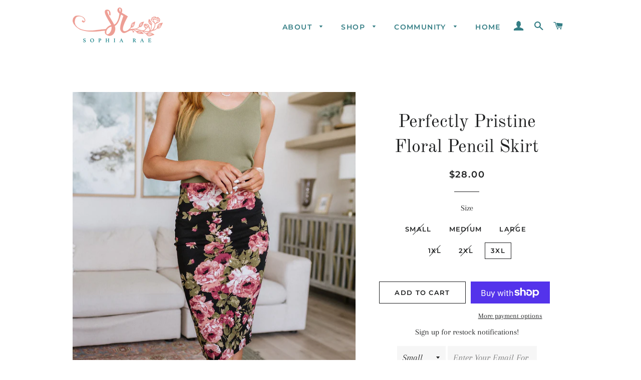

--- FILE ---
content_type: text/html; charset=utf-8
request_url: https://nguyeningcollections.com/products/perfectly-pristine-floral-pencil-skirt
body_size: 26040
content:
<!doctype html>
<html class="no-js" lang="en">
<head>

  <!-- Basic page needs ================================================== -->
  <meta charset="utf-8">
  <meta http-equiv="X-UA-Compatible" content="IE=edge,chrome=1">

  

  <!-- Title and description ================================================== -->
  <title>
  Perfectly Pristine Floral Pencil Skirt &ndash; Sophia Rae Boutique
  </title>

  
  <meta name="description" content="This Perfectly Pristine Floral Pencil Skirt is an OG of style! Combining ponte knit fabric with a yoga waistband, it not only looks fly but offers comfort like a boss! Flaunt those curves in the high waisted, fitted silhouette, and slay the day with the large-scale floral design! Time to make some roses out of thorns! ">
  

  <!-- Helpers ================================================== -->
  <!-- /snippets/social-meta-tags.liquid -->




<meta property="og:site_name" content="Sophia Rae Boutique">
<meta property="og:url" content="https://nguyeningcollections.com/products/perfectly-pristine-floral-pencil-skirt">
<meta property="og:title" content="Perfectly Pristine Floral Pencil Skirt">
<meta property="og:type" content="product">
<meta property="og:description" content="This Perfectly Pristine Floral Pencil Skirt is an OG of style! Combining ponte knit fabric with a yoga waistband, it not only looks fly but offers comfort like a boss! Flaunt those curves in the high waisted, fitted silhouette, and slay the day with the large-scale floral design! Time to make some roses out of thorns! ">

  <meta property="og:price:amount" content="28.00">
  <meta property="og:price:currency" content="USD">

<meta property="og:image" content="http://nguyeningcollections.com/cdn/shop/products/PerfectlyPristineFloralPencilSkirt25_1200x1200.jpg?v=1700246312"><meta property="og:image" content="http://nguyeningcollections.com/cdn/shop/products/PerfectlyPristineFloralPencilSkirt23_1200x1200.jpg?v=1700246312"><meta property="og:image" content="http://nguyeningcollections.com/cdn/shop/products/PerfectlyPristineFloralPencilSkirt16_1200x1200.jpg?v=1700246312">
<meta property="og:image:secure_url" content="https://nguyeningcollections.com/cdn/shop/products/PerfectlyPristineFloralPencilSkirt25_1200x1200.jpg?v=1700246312"><meta property="og:image:secure_url" content="https://nguyeningcollections.com/cdn/shop/products/PerfectlyPristineFloralPencilSkirt23_1200x1200.jpg?v=1700246312"><meta property="og:image:secure_url" content="https://nguyeningcollections.com/cdn/shop/products/PerfectlyPristineFloralPencilSkirt16_1200x1200.jpg?v=1700246312">


<meta name="twitter:card" content="summary_large_image">
<meta name="twitter:title" content="Perfectly Pristine Floral Pencil Skirt">
<meta name="twitter:description" content="This Perfectly Pristine Floral Pencil Skirt is an OG of style! Combining ponte knit fabric with a yoga waistband, it not only looks fly but offers comfort like a boss! Flaunt those curves in the high waisted, fitted silhouette, and slay the day with the large-scale floral design! Time to make some roses out of thorns! ">

  <link rel="canonical" href="https://nguyeningcollections.com/products/perfectly-pristine-floral-pencil-skirt">
  <meta name="viewport" content="width=device-width,initial-scale=1,shrink-to-fit=no">
  <meta name="theme-color" content="#1f2021">

  <!-- CSS ================================================== -->
  <link href="//nguyeningcollections.com/cdn/shop/t/7/assets/timber.scss.css?v=99826333239424657931759259550" rel="stylesheet" type="text/css" media="all" />
  <link href="//nguyeningcollections.com/cdn/shop/t/7/assets/theme.scss.css?v=57070242254121467881759259549" rel="stylesheet" type="text/css" media="all" />

  <!-- Sections ================================================== -->
  <script>
    window.theme = window.theme || {};
    theme.strings = {
      zoomClose: "Close (Esc)",
      zoomPrev: "Previous (Left arrow key)",
      zoomNext: "Next (Right arrow key)",
      moneyFormat: "${{amount}}",
      addressError: "Error looking up that address",
      addressNoResults: "No results for that address",
      addressQueryLimit: "You have exceeded the Google API usage limit. Consider upgrading to a \u003ca href=\"https:\/\/developers.google.com\/maps\/premium\/usage-limits\"\u003ePremium Plan\u003c\/a\u003e.",
      authError: "There was a problem authenticating your Google Maps account.",
      cartEmpty: "Your cart is currently empty.",
      cartCookie: "Enable cookies to use the shopping cart",
      cartSavings: "You're saving [savings]",
      productSlideLabel: "Slide [slide_number] of [slide_max]."
    };
    theme.settings = {
      cartType: "page",
      gridType: null
    };
  </script>

  <script src="//nguyeningcollections.com/cdn/shop/t/7/assets/jquery-2.2.3.min.js?v=58211863146907186831584389499" type="text/javascript"></script>

  <script src="//nguyeningcollections.com/cdn/shop/t/7/assets/lazysizes.min.js?v=155223123402716617051584389500" async="async"></script>

  <script src="//nguyeningcollections.com/cdn/shop/t/7/assets/theme.js?v=83378237810739823071584389514" defer="defer"></script>

  <!-- Header hook for plugins ================================================== -->
  <script>window.performance && window.performance.mark && window.performance.mark('shopify.content_for_header.start');</script><meta id="shopify-digital-wallet" name="shopify-digital-wallet" content="/3682599024/digital_wallets/dialog">
<meta name="shopify-checkout-api-token" content="953a57cd7d98083351fcd59a078bf6c5">
<link rel="alternate" type="application/json+oembed" href="https://nguyeningcollections.com/products/perfectly-pristine-floral-pencil-skirt.oembed">
<script async="async" src="/checkouts/internal/preloads.js?locale=en-US"></script>
<link rel="preconnect" href="https://shop.app" crossorigin="anonymous">
<script async="async" src="https://shop.app/checkouts/internal/preloads.js?locale=en-US&shop_id=3682599024" crossorigin="anonymous"></script>
<script id="apple-pay-shop-capabilities" type="application/json">{"shopId":3682599024,"countryCode":"US","currencyCode":"USD","merchantCapabilities":["supports3DS"],"merchantId":"gid:\/\/shopify\/Shop\/3682599024","merchantName":"Sophia Rae Boutique","requiredBillingContactFields":["postalAddress","email"],"requiredShippingContactFields":["postalAddress","email"],"shippingType":"shipping","supportedNetworks":["visa","masterCard","amex","discover","elo","jcb"],"total":{"type":"pending","label":"Sophia Rae Boutique","amount":"1.00"},"shopifyPaymentsEnabled":true,"supportsSubscriptions":true}</script>
<script id="shopify-features" type="application/json">{"accessToken":"953a57cd7d98083351fcd59a078bf6c5","betas":["rich-media-storefront-analytics"],"domain":"nguyeningcollections.com","predictiveSearch":true,"shopId":3682599024,"locale":"en"}</script>
<script>var Shopify = Shopify || {};
Shopify.shop = "nguyening-boutique.myshopify.com";
Shopify.locale = "en";
Shopify.currency = {"active":"USD","rate":"1.0"};
Shopify.country = "US";
Shopify.theme = {"name":"Brooklyn","id":79670542419,"schema_name":"Brooklyn","schema_version":"16.0.0","theme_store_id":730,"role":"main"};
Shopify.theme.handle = "null";
Shopify.theme.style = {"id":null,"handle":null};
Shopify.cdnHost = "nguyeningcollections.com/cdn";
Shopify.routes = Shopify.routes || {};
Shopify.routes.root = "/";</script>
<script type="module">!function(o){(o.Shopify=o.Shopify||{}).modules=!0}(window);</script>
<script>!function(o){function n(){var o=[];function n(){o.push(Array.prototype.slice.apply(arguments))}return n.q=o,n}var t=o.Shopify=o.Shopify||{};t.loadFeatures=n(),t.autoloadFeatures=n()}(window);</script>
<script>
  window.ShopifyPay = window.ShopifyPay || {};
  window.ShopifyPay.apiHost = "shop.app\/pay";
  window.ShopifyPay.redirectState = null;
</script>
<script id="shop-js-analytics" type="application/json">{"pageType":"product"}</script>
<script defer="defer" async type="module" src="//nguyeningcollections.com/cdn/shopifycloud/shop-js/modules/v2/client.init-shop-cart-sync_BdyHc3Nr.en.esm.js"></script>
<script defer="defer" async type="module" src="//nguyeningcollections.com/cdn/shopifycloud/shop-js/modules/v2/chunk.common_Daul8nwZ.esm.js"></script>
<script type="module">
  await import("//nguyeningcollections.com/cdn/shopifycloud/shop-js/modules/v2/client.init-shop-cart-sync_BdyHc3Nr.en.esm.js");
await import("//nguyeningcollections.com/cdn/shopifycloud/shop-js/modules/v2/chunk.common_Daul8nwZ.esm.js");

  window.Shopify.SignInWithShop?.initShopCartSync?.({"fedCMEnabled":true,"windoidEnabled":true});

</script>
<script>
  window.Shopify = window.Shopify || {};
  if (!window.Shopify.featureAssets) window.Shopify.featureAssets = {};
  window.Shopify.featureAssets['shop-js'] = {"shop-cart-sync":["modules/v2/client.shop-cart-sync_QYOiDySF.en.esm.js","modules/v2/chunk.common_Daul8nwZ.esm.js"],"init-fed-cm":["modules/v2/client.init-fed-cm_DchLp9rc.en.esm.js","modules/v2/chunk.common_Daul8nwZ.esm.js"],"shop-button":["modules/v2/client.shop-button_OV7bAJc5.en.esm.js","modules/v2/chunk.common_Daul8nwZ.esm.js"],"init-windoid":["modules/v2/client.init-windoid_DwxFKQ8e.en.esm.js","modules/v2/chunk.common_Daul8nwZ.esm.js"],"shop-cash-offers":["modules/v2/client.shop-cash-offers_DWtL6Bq3.en.esm.js","modules/v2/chunk.common_Daul8nwZ.esm.js","modules/v2/chunk.modal_CQq8HTM6.esm.js"],"shop-toast-manager":["modules/v2/client.shop-toast-manager_CX9r1SjA.en.esm.js","modules/v2/chunk.common_Daul8nwZ.esm.js"],"init-shop-email-lookup-coordinator":["modules/v2/client.init-shop-email-lookup-coordinator_UhKnw74l.en.esm.js","modules/v2/chunk.common_Daul8nwZ.esm.js"],"pay-button":["modules/v2/client.pay-button_DzxNnLDY.en.esm.js","modules/v2/chunk.common_Daul8nwZ.esm.js"],"avatar":["modules/v2/client.avatar_BTnouDA3.en.esm.js"],"init-shop-cart-sync":["modules/v2/client.init-shop-cart-sync_BdyHc3Nr.en.esm.js","modules/v2/chunk.common_Daul8nwZ.esm.js"],"shop-login-button":["modules/v2/client.shop-login-button_D8B466_1.en.esm.js","modules/v2/chunk.common_Daul8nwZ.esm.js","modules/v2/chunk.modal_CQq8HTM6.esm.js"],"init-customer-accounts-sign-up":["modules/v2/client.init-customer-accounts-sign-up_C8fpPm4i.en.esm.js","modules/v2/client.shop-login-button_D8B466_1.en.esm.js","modules/v2/chunk.common_Daul8nwZ.esm.js","modules/v2/chunk.modal_CQq8HTM6.esm.js"],"init-shop-for-new-customer-accounts":["modules/v2/client.init-shop-for-new-customer-accounts_CVTO0Ztu.en.esm.js","modules/v2/client.shop-login-button_D8B466_1.en.esm.js","modules/v2/chunk.common_Daul8nwZ.esm.js","modules/v2/chunk.modal_CQq8HTM6.esm.js"],"init-customer-accounts":["modules/v2/client.init-customer-accounts_dRgKMfrE.en.esm.js","modules/v2/client.shop-login-button_D8B466_1.en.esm.js","modules/v2/chunk.common_Daul8nwZ.esm.js","modules/v2/chunk.modal_CQq8HTM6.esm.js"],"shop-follow-button":["modules/v2/client.shop-follow-button_CkZpjEct.en.esm.js","modules/v2/chunk.common_Daul8nwZ.esm.js","modules/v2/chunk.modal_CQq8HTM6.esm.js"],"lead-capture":["modules/v2/client.lead-capture_BntHBhfp.en.esm.js","modules/v2/chunk.common_Daul8nwZ.esm.js","modules/v2/chunk.modal_CQq8HTM6.esm.js"],"checkout-modal":["modules/v2/client.checkout-modal_CfxcYbTm.en.esm.js","modules/v2/chunk.common_Daul8nwZ.esm.js","modules/v2/chunk.modal_CQq8HTM6.esm.js"],"shop-login":["modules/v2/client.shop-login_Da4GZ2H6.en.esm.js","modules/v2/chunk.common_Daul8nwZ.esm.js","modules/v2/chunk.modal_CQq8HTM6.esm.js"],"payment-terms":["modules/v2/client.payment-terms_MV4M3zvL.en.esm.js","modules/v2/chunk.common_Daul8nwZ.esm.js","modules/v2/chunk.modal_CQq8HTM6.esm.js"]};
</script>
<script>(function() {
  var isLoaded = false;
  function asyncLoad() {
    if (isLoaded) return;
    isLoaded = true;
    var urls = ["https:\/\/static-us.afterpay.com\/shopify\/afterpay-attract\/afterpay-attract-widget.js?shop=nguyening-boutique.myshopify.com"];
    for (var i = 0; i < urls.length; i++) {
      var s = document.createElement('script');
      s.type = 'text/javascript';
      s.async = true;
      s.src = urls[i];
      var x = document.getElementsByTagName('script')[0];
      x.parentNode.insertBefore(s, x);
    }
  };
  if(window.attachEvent) {
    window.attachEvent('onload', asyncLoad);
  } else {
    window.addEventListener('load', asyncLoad, false);
  }
})();</script>
<script id="__st">var __st={"a":3682599024,"offset":-18000,"reqid":"ab273c18-f868-4948-8bf7-756fc736d912-1769005973","pageurl":"nguyeningcollections.com\/products\/perfectly-pristine-floral-pencil-skirt","u":"f177d9c87bd8","p":"product","rtyp":"product","rid":7102769791059};</script>
<script>window.ShopifyPaypalV4VisibilityTracking = true;</script>
<script id="captcha-bootstrap">!function(){'use strict';const t='contact',e='account',n='new_comment',o=[[t,t],['blogs',n],['comments',n],[t,'customer']],c=[[e,'customer_login'],[e,'guest_login'],[e,'recover_customer_password'],[e,'create_customer']],r=t=>t.map((([t,e])=>`form[action*='/${t}']:not([data-nocaptcha='true']) input[name='form_type'][value='${e}']`)).join(','),a=t=>()=>t?[...document.querySelectorAll(t)].map((t=>t.form)):[];function s(){const t=[...o],e=r(t);return a(e)}const i='password',u='form_key',d=['recaptcha-v3-token','g-recaptcha-response','h-captcha-response',i],f=()=>{try{return window.sessionStorage}catch{return}},m='__shopify_v',_=t=>t.elements[u];function p(t,e,n=!1){try{const o=window.sessionStorage,c=JSON.parse(o.getItem(e)),{data:r}=function(t){const{data:e,action:n}=t;return t[m]||n?{data:e,action:n}:{data:t,action:n}}(c);for(const[e,n]of Object.entries(r))t.elements[e]&&(t.elements[e].value=n);n&&o.removeItem(e)}catch(o){console.error('form repopulation failed',{error:o})}}const l='form_type',E='cptcha';function T(t){t.dataset[E]=!0}const w=window,h=w.document,L='Shopify',v='ce_forms',y='captcha';let A=!1;((t,e)=>{const n=(g='f06e6c50-85a8-45c8-87d0-21a2b65856fe',I='https://cdn.shopify.com/shopifycloud/storefront-forms-hcaptcha/ce_storefront_forms_captcha_hcaptcha.v1.5.2.iife.js',D={infoText:'Protected by hCaptcha',privacyText:'Privacy',termsText:'Terms'},(t,e,n)=>{const o=w[L][v],c=o.bindForm;if(c)return c(t,g,e,D).then(n);var r;o.q.push([[t,g,e,D],n]),r=I,A||(h.body.append(Object.assign(h.createElement('script'),{id:'captcha-provider',async:!0,src:r})),A=!0)});var g,I,D;w[L]=w[L]||{},w[L][v]=w[L][v]||{},w[L][v].q=[],w[L][y]=w[L][y]||{},w[L][y].protect=function(t,e){n(t,void 0,e),T(t)},Object.freeze(w[L][y]),function(t,e,n,w,h,L){const[v,y,A,g]=function(t,e,n){const i=e?o:[],u=t?c:[],d=[...i,...u],f=r(d),m=r(i),_=r(d.filter((([t,e])=>n.includes(e))));return[a(f),a(m),a(_),s()]}(w,h,L),I=t=>{const e=t.target;return e instanceof HTMLFormElement?e:e&&e.form},D=t=>v().includes(t);t.addEventListener('submit',(t=>{const e=I(t);if(!e)return;const n=D(e)&&!e.dataset.hcaptchaBound&&!e.dataset.recaptchaBound,o=_(e),c=g().includes(e)&&(!o||!o.value);(n||c)&&t.preventDefault(),c&&!n&&(function(t){try{if(!f())return;!function(t){const e=f();if(!e)return;const n=_(t);if(!n)return;const o=n.value;o&&e.removeItem(o)}(t);const e=Array.from(Array(32),(()=>Math.random().toString(36)[2])).join('');!function(t,e){_(t)||t.append(Object.assign(document.createElement('input'),{type:'hidden',name:u})),t.elements[u].value=e}(t,e),function(t,e){const n=f();if(!n)return;const o=[...t.querySelectorAll(`input[type='${i}']`)].map((({name:t})=>t)),c=[...d,...o],r={};for(const[a,s]of new FormData(t).entries())c.includes(a)||(r[a]=s);n.setItem(e,JSON.stringify({[m]:1,action:t.action,data:r}))}(t,e)}catch(e){console.error('failed to persist form',e)}}(e),e.submit())}));const S=(t,e)=>{t&&!t.dataset[E]&&(n(t,e.some((e=>e===t))),T(t))};for(const o of['focusin','change'])t.addEventListener(o,(t=>{const e=I(t);D(e)&&S(e,y())}));const B=e.get('form_key'),M=e.get(l),P=B&&M;t.addEventListener('DOMContentLoaded',(()=>{const t=y();if(P)for(const e of t)e.elements[l].value===M&&p(e,B);[...new Set([...A(),...v().filter((t=>'true'===t.dataset.shopifyCaptcha))])].forEach((e=>S(e,t)))}))}(h,new URLSearchParams(w.location.search),n,t,e,['guest_login'])})(!0,!0)}();</script>
<script integrity="sha256-4kQ18oKyAcykRKYeNunJcIwy7WH5gtpwJnB7kiuLZ1E=" data-source-attribution="shopify.loadfeatures" defer="defer" src="//nguyeningcollections.com/cdn/shopifycloud/storefront/assets/storefront/load_feature-a0a9edcb.js" crossorigin="anonymous"></script>
<script crossorigin="anonymous" defer="defer" src="//nguyeningcollections.com/cdn/shopifycloud/storefront/assets/shopify_pay/storefront-65b4c6d7.js?v=20250812"></script>
<script data-source-attribution="shopify.dynamic_checkout.dynamic.init">var Shopify=Shopify||{};Shopify.PaymentButton=Shopify.PaymentButton||{isStorefrontPortableWallets:!0,init:function(){window.Shopify.PaymentButton.init=function(){};var t=document.createElement("script");t.src="https://nguyeningcollections.com/cdn/shopifycloud/portable-wallets/latest/portable-wallets.en.js",t.type="module",document.head.appendChild(t)}};
</script>
<script data-source-attribution="shopify.dynamic_checkout.buyer_consent">
  function portableWalletsHideBuyerConsent(e){var t=document.getElementById("shopify-buyer-consent"),n=document.getElementById("shopify-subscription-policy-button");t&&n&&(t.classList.add("hidden"),t.setAttribute("aria-hidden","true"),n.removeEventListener("click",e))}function portableWalletsShowBuyerConsent(e){var t=document.getElementById("shopify-buyer-consent"),n=document.getElementById("shopify-subscription-policy-button");t&&n&&(t.classList.remove("hidden"),t.removeAttribute("aria-hidden"),n.addEventListener("click",e))}window.Shopify?.PaymentButton&&(window.Shopify.PaymentButton.hideBuyerConsent=portableWalletsHideBuyerConsent,window.Shopify.PaymentButton.showBuyerConsent=portableWalletsShowBuyerConsent);
</script>
<script>
  function portableWalletsCleanup(e){e&&e.src&&console.error("Failed to load portable wallets script "+e.src);var t=document.querySelectorAll("shopify-accelerated-checkout .shopify-payment-button__skeleton, shopify-accelerated-checkout-cart .wallet-cart-button__skeleton"),e=document.getElementById("shopify-buyer-consent");for(let e=0;e<t.length;e++)t[e].remove();e&&e.remove()}function portableWalletsNotLoadedAsModule(e){e instanceof ErrorEvent&&"string"==typeof e.message&&e.message.includes("import.meta")&&"string"==typeof e.filename&&e.filename.includes("portable-wallets")&&(window.removeEventListener("error",portableWalletsNotLoadedAsModule),window.Shopify.PaymentButton.failedToLoad=e,"loading"===document.readyState?document.addEventListener("DOMContentLoaded",window.Shopify.PaymentButton.init):window.Shopify.PaymentButton.init())}window.addEventListener("error",portableWalletsNotLoadedAsModule);
</script>

<script type="module" src="https://nguyeningcollections.com/cdn/shopifycloud/portable-wallets/latest/portable-wallets.en.js" onError="portableWalletsCleanup(this)" crossorigin="anonymous"></script>
<script nomodule>
  document.addEventListener("DOMContentLoaded", portableWalletsCleanup);
</script>

<link id="shopify-accelerated-checkout-styles" rel="stylesheet" media="screen" href="https://nguyeningcollections.com/cdn/shopifycloud/portable-wallets/latest/accelerated-checkout-backwards-compat.css" crossorigin="anonymous">
<style id="shopify-accelerated-checkout-cart">
        #shopify-buyer-consent {
  margin-top: 1em;
  display: inline-block;
  width: 100%;
}

#shopify-buyer-consent.hidden {
  display: none;
}

#shopify-subscription-policy-button {
  background: none;
  border: none;
  padding: 0;
  text-decoration: underline;
  font-size: inherit;
  cursor: pointer;
}

#shopify-subscription-policy-button::before {
  box-shadow: none;
}

      </style>

<script>window.performance && window.performance.mark && window.performance.mark('shopify.content_for_header.end');</script>

  <script src="//nguyeningcollections.com/cdn/shop/t/7/assets/modernizr.min.js?v=21391054748206432451584389500" type="text/javascript"></script>

  
  

<link href="https://monorail-edge.shopifysvc.com" rel="dns-prefetch">
<script>(function(){if ("sendBeacon" in navigator && "performance" in window) {try {var session_token_from_headers = performance.getEntriesByType('navigation')[0].serverTiming.find(x => x.name == '_s').description;} catch {var session_token_from_headers = undefined;}var session_cookie_matches = document.cookie.match(/_shopify_s=([^;]*)/);var session_token_from_cookie = session_cookie_matches && session_cookie_matches.length === 2 ? session_cookie_matches[1] : "";var session_token = session_token_from_headers || session_token_from_cookie || "";function handle_abandonment_event(e) {var entries = performance.getEntries().filter(function(entry) {return /monorail-edge.shopifysvc.com/.test(entry.name);});if (!window.abandonment_tracked && entries.length === 0) {window.abandonment_tracked = true;var currentMs = Date.now();var navigation_start = performance.timing.navigationStart;var payload = {shop_id: 3682599024,url: window.location.href,navigation_start,duration: currentMs - navigation_start,session_token,page_type: "product"};window.navigator.sendBeacon("https://monorail-edge.shopifysvc.com/v1/produce", JSON.stringify({schema_id: "online_store_buyer_site_abandonment/1.1",payload: payload,metadata: {event_created_at_ms: currentMs,event_sent_at_ms: currentMs}}));}}window.addEventListener('pagehide', handle_abandonment_event);}}());</script>
<script id="web-pixels-manager-setup">(function e(e,d,r,n,o){if(void 0===o&&(o={}),!Boolean(null===(a=null===(i=window.Shopify)||void 0===i?void 0:i.analytics)||void 0===a?void 0:a.replayQueue)){var i,a;window.Shopify=window.Shopify||{};var t=window.Shopify;t.analytics=t.analytics||{};var s=t.analytics;s.replayQueue=[],s.publish=function(e,d,r){return s.replayQueue.push([e,d,r]),!0};try{self.performance.mark("wpm:start")}catch(e){}var l=function(){var e={modern:/Edge?\/(1{2}[4-9]|1[2-9]\d|[2-9]\d{2}|\d{4,})\.\d+(\.\d+|)|Firefox\/(1{2}[4-9]|1[2-9]\d|[2-9]\d{2}|\d{4,})\.\d+(\.\d+|)|Chrom(ium|e)\/(9{2}|\d{3,})\.\d+(\.\d+|)|(Maci|X1{2}).+ Version\/(15\.\d+|(1[6-9]|[2-9]\d|\d{3,})\.\d+)([,.]\d+|)( \(\w+\)|)( Mobile\/\w+|) Safari\/|Chrome.+OPR\/(9{2}|\d{3,})\.\d+\.\d+|(CPU[ +]OS|iPhone[ +]OS|CPU[ +]iPhone|CPU IPhone OS|CPU iPad OS)[ +]+(15[._]\d+|(1[6-9]|[2-9]\d|\d{3,})[._]\d+)([._]\d+|)|Android:?[ /-](13[3-9]|1[4-9]\d|[2-9]\d{2}|\d{4,})(\.\d+|)(\.\d+|)|Android.+Firefox\/(13[5-9]|1[4-9]\d|[2-9]\d{2}|\d{4,})\.\d+(\.\d+|)|Android.+Chrom(ium|e)\/(13[3-9]|1[4-9]\d|[2-9]\d{2}|\d{4,})\.\d+(\.\d+|)|SamsungBrowser\/([2-9]\d|\d{3,})\.\d+/,legacy:/Edge?\/(1[6-9]|[2-9]\d|\d{3,})\.\d+(\.\d+|)|Firefox\/(5[4-9]|[6-9]\d|\d{3,})\.\d+(\.\d+|)|Chrom(ium|e)\/(5[1-9]|[6-9]\d|\d{3,})\.\d+(\.\d+|)([\d.]+$|.*Safari\/(?![\d.]+ Edge\/[\d.]+$))|(Maci|X1{2}).+ Version\/(10\.\d+|(1[1-9]|[2-9]\d|\d{3,})\.\d+)([,.]\d+|)( \(\w+\)|)( Mobile\/\w+|) Safari\/|Chrome.+OPR\/(3[89]|[4-9]\d|\d{3,})\.\d+\.\d+|(CPU[ +]OS|iPhone[ +]OS|CPU[ +]iPhone|CPU IPhone OS|CPU iPad OS)[ +]+(10[._]\d+|(1[1-9]|[2-9]\d|\d{3,})[._]\d+)([._]\d+|)|Android:?[ /-](13[3-9]|1[4-9]\d|[2-9]\d{2}|\d{4,})(\.\d+|)(\.\d+|)|Mobile Safari.+OPR\/([89]\d|\d{3,})\.\d+\.\d+|Android.+Firefox\/(13[5-9]|1[4-9]\d|[2-9]\d{2}|\d{4,})\.\d+(\.\d+|)|Android.+Chrom(ium|e)\/(13[3-9]|1[4-9]\d|[2-9]\d{2}|\d{4,})\.\d+(\.\d+|)|Android.+(UC? ?Browser|UCWEB|U3)[ /]?(15\.([5-9]|\d{2,})|(1[6-9]|[2-9]\d|\d{3,})\.\d+)\.\d+|SamsungBrowser\/(5\.\d+|([6-9]|\d{2,})\.\d+)|Android.+MQ{2}Browser\/(14(\.(9|\d{2,})|)|(1[5-9]|[2-9]\d|\d{3,})(\.\d+|))(\.\d+|)|K[Aa][Ii]OS\/(3\.\d+|([4-9]|\d{2,})\.\d+)(\.\d+|)/},d=e.modern,r=e.legacy,n=navigator.userAgent;return n.match(d)?"modern":n.match(r)?"legacy":"unknown"}(),u="modern"===l?"modern":"legacy",c=(null!=n?n:{modern:"",legacy:""})[u],f=function(e){return[e.baseUrl,"/wpm","/b",e.hashVersion,"modern"===e.buildTarget?"m":"l",".js"].join("")}({baseUrl:d,hashVersion:r,buildTarget:u}),m=function(e){var d=e.version,r=e.bundleTarget,n=e.surface,o=e.pageUrl,i=e.monorailEndpoint;return{emit:function(e){var a=e.status,t=e.errorMsg,s=(new Date).getTime(),l=JSON.stringify({metadata:{event_sent_at_ms:s},events:[{schema_id:"web_pixels_manager_load/3.1",payload:{version:d,bundle_target:r,page_url:o,status:a,surface:n,error_msg:t},metadata:{event_created_at_ms:s}}]});if(!i)return console&&console.warn&&console.warn("[Web Pixels Manager] No Monorail endpoint provided, skipping logging."),!1;try{return self.navigator.sendBeacon.bind(self.navigator)(i,l)}catch(e){}var u=new XMLHttpRequest;try{return u.open("POST",i,!0),u.setRequestHeader("Content-Type","text/plain"),u.send(l),!0}catch(e){return console&&console.warn&&console.warn("[Web Pixels Manager] Got an unhandled error while logging to Monorail."),!1}}}}({version:r,bundleTarget:l,surface:e.surface,pageUrl:self.location.href,monorailEndpoint:e.monorailEndpoint});try{o.browserTarget=l,function(e){var d=e.src,r=e.async,n=void 0===r||r,o=e.onload,i=e.onerror,a=e.sri,t=e.scriptDataAttributes,s=void 0===t?{}:t,l=document.createElement("script"),u=document.querySelector("head"),c=document.querySelector("body");if(l.async=n,l.src=d,a&&(l.integrity=a,l.crossOrigin="anonymous"),s)for(var f in s)if(Object.prototype.hasOwnProperty.call(s,f))try{l.dataset[f]=s[f]}catch(e){}if(o&&l.addEventListener("load",o),i&&l.addEventListener("error",i),u)u.appendChild(l);else{if(!c)throw new Error("Did not find a head or body element to append the script");c.appendChild(l)}}({src:f,async:!0,onload:function(){if(!function(){var e,d;return Boolean(null===(d=null===(e=window.Shopify)||void 0===e?void 0:e.analytics)||void 0===d?void 0:d.initialized)}()){var d=window.webPixelsManager.init(e)||void 0;if(d){var r=window.Shopify.analytics;r.replayQueue.forEach((function(e){var r=e[0],n=e[1],o=e[2];d.publishCustomEvent(r,n,o)})),r.replayQueue=[],r.publish=d.publishCustomEvent,r.visitor=d.visitor,r.initialized=!0}}},onerror:function(){return m.emit({status:"failed",errorMsg:"".concat(f," has failed to load")})},sri:function(e){var d=/^sha384-[A-Za-z0-9+/=]+$/;return"string"==typeof e&&d.test(e)}(c)?c:"",scriptDataAttributes:o}),m.emit({status:"loading"})}catch(e){m.emit({status:"failed",errorMsg:(null==e?void 0:e.message)||"Unknown error"})}}})({shopId: 3682599024,storefrontBaseUrl: "https://nguyeningcollections.com",extensionsBaseUrl: "https://extensions.shopifycdn.com/cdn/shopifycloud/web-pixels-manager",monorailEndpoint: "https://monorail-edge.shopifysvc.com/unstable/produce_batch",surface: "storefront-renderer",enabledBetaFlags: ["2dca8a86"],webPixelsConfigList: [{"id":"shopify-app-pixel","configuration":"{}","eventPayloadVersion":"v1","runtimeContext":"STRICT","scriptVersion":"0450","apiClientId":"shopify-pixel","type":"APP","privacyPurposes":["ANALYTICS","MARKETING"]},{"id":"shopify-custom-pixel","eventPayloadVersion":"v1","runtimeContext":"LAX","scriptVersion":"0450","apiClientId":"shopify-pixel","type":"CUSTOM","privacyPurposes":["ANALYTICS","MARKETING"]}],isMerchantRequest: false,initData: {"shop":{"name":"Sophia Rae Boutique","paymentSettings":{"currencyCode":"USD"},"myshopifyDomain":"nguyening-boutique.myshopify.com","countryCode":"US","storefrontUrl":"https:\/\/nguyeningcollections.com"},"customer":null,"cart":null,"checkout":null,"productVariants":[{"price":{"amount":28.0,"currencyCode":"USD"},"product":{"title":"Perfectly Pristine Floral Pencil Skirt","vendor":"Ave Shops","id":"7102769791059","untranslatedTitle":"Perfectly Pristine Floral Pencil Skirt","url":"\/products\/perfectly-pristine-floral-pencil-skirt","type":"Womens"},"id":"41175110713427","image":{"src":"\/\/nguyeningcollections.com\/cdn\/shop\/products\/PerfectlyPristineFloralPencilSkirt25.jpg?v=1700246312"},"sku":"AS5963-01","title":"Small","untranslatedTitle":"Small"},{"price":{"amount":28.0,"currencyCode":"USD"},"product":{"title":"Perfectly Pristine Floral Pencil Skirt","vendor":"Ave Shops","id":"7102769791059","untranslatedTitle":"Perfectly Pristine Floral Pencil Skirt","url":"\/products\/perfectly-pristine-floral-pencil-skirt","type":"Womens"},"id":"41175110746195","image":{"src":"\/\/nguyeningcollections.com\/cdn\/shop\/products\/PerfectlyPristineFloralPencilSkirt25.jpg?v=1700246312"},"sku":"AS5963-02","title":"Medium","untranslatedTitle":"Medium"},{"price":{"amount":28.0,"currencyCode":"USD"},"product":{"title":"Perfectly Pristine Floral Pencil Skirt","vendor":"Ave Shops","id":"7102769791059","untranslatedTitle":"Perfectly Pristine Floral Pencil Skirt","url":"\/products\/perfectly-pristine-floral-pencil-skirt","type":"Womens"},"id":"41175110778963","image":{"src":"\/\/nguyeningcollections.com\/cdn\/shop\/products\/PerfectlyPristineFloralPencilSkirt25.jpg?v=1700246312"},"sku":"AS5963-03","title":"Large","untranslatedTitle":"Large"},{"price":{"amount":28.0,"currencyCode":"USD"},"product":{"title":"Perfectly Pristine Floral Pencil Skirt","vendor":"Ave Shops","id":"7102769791059","untranslatedTitle":"Perfectly Pristine Floral Pencil Skirt","url":"\/products\/perfectly-pristine-floral-pencil-skirt","type":"Womens"},"id":"41175110811731","image":{"src":"\/\/nguyeningcollections.com\/cdn\/shop\/products\/PerfectlyPristineFloralPencilSkirt25.jpg?v=1700246312"},"sku":"AS5963-04","title":"1XL","untranslatedTitle":"1XL"},{"price":{"amount":28.0,"currencyCode":"USD"},"product":{"title":"Perfectly Pristine Floral Pencil Skirt","vendor":"Ave Shops","id":"7102769791059","untranslatedTitle":"Perfectly Pristine Floral Pencil Skirt","url":"\/products\/perfectly-pristine-floral-pencil-skirt","type":"Womens"},"id":"41175110844499","image":{"src":"\/\/nguyeningcollections.com\/cdn\/shop\/products\/PerfectlyPristineFloralPencilSkirt25.jpg?v=1700246312"},"sku":"AS5963-05","title":"2XL","untranslatedTitle":"2XL"},{"price":{"amount":28.0,"currencyCode":"USD"},"product":{"title":"Perfectly Pristine Floral Pencil Skirt","vendor":"Ave Shops","id":"7102769791059","untranslatedTitle":"Perfectly Pristine Floral Pencil Skirt","url":"\/products\/perfectly-pristine-floral-pencil-skirt","type":"Womens"},"id":"41175110877267","image":{"src":"\/\/nguyeningcollections.com\/cdn\/shop\/products\/PerfectlyPristineFloralPencilSkirt25.jpg?v=1700246312"},"sku":"AS5963-06","title":"3XL","untranslatedTitle":"3XL"}],"purchasingCompany":null},},"https://nguyeningcollections.com/cdn","fcfee988w5aeb613cpc8e4bc33m6693e112",{"modern":"","legacy":""},{"shopId":"3682599024","storefrontBaseUrl":"https:\/\/nguyeningcollections.com","extensionBaseUrl":"https:\/\/extensions.shopifycdn.com\/cdn\/shopifycloud\/web-pixels-manager","surface":"storefront-renderer","enabledBetaFlags":"[\"2dca8a86\"]","isMerchantRequest":"false","hashVersion":"fcfee988w5aeb613cpc8e4bc33m6693e112","publish":"custom","events":"[[\"page_viewed\",{}],[\"product_viewed\",{\"productVariant\":{\"price\":{\"amount\":28.0,\"currencyCode\":\"USD\"},\"product\":{\"title\":\"Perfectly Pristine Floral Pencil Skirt\",\"vendor\":\"Ave Shops\",\"id\":\"7102769791059\",\"untranslatedTitle\":\"Perfectly Pristine Floral Pencil Skirt\",\"url\":\"\/products\/perfectly-pristine-floral-pencil-skirt\",\"type\":\"Womens\"},\"id\":\"41175110877267\",\"image\":{\"src\":\"\/\/nguyeningcollections.com\/cdn\/shop\/products\/PerfectlyPristineFloralPencilSkirt25.jpg?v=1700246312\"},\"sku\":\"AS5963-06\",\"title\":\"3XL\",\"untranslatedTitle\":\"3XL\"}}]]"});</script><script>
  window.ShopifyAnalytics = window.ShopifyAnalytics || {};
  window.ShopifyAnalytics.meta = window.ShopifyAnalytics.meta || {};
  window.ShopifyAnalytics.meta.currency = 'USD';
  var meta = {"product":{"id":7102769791059,"gid":"gid:\/\/shopify\/Product\/7102769791059","vendor":"Ave Shops","type":"Womens","handle":"perfectly-pristine-floral-pencil-skirt","variants":[{"id":41175110713427,"price":2800,"name":"Perfectly Pristine Floral Pencil Skirt - Small","public_title":"Small","sku":"AS5963-01"},{"id":41175110746195,"price":2800,"name":"Perfectly Pristine Floral Pencil Skirt - Medium","public_title":"Medium","sku":"AS5963-02"},{"id":41175110778963,"price":2800,"name":"Perfectly Pristine Floral Pencil Skirt - Large","public_title":"Large","sku":"AS5963-03"},{"id":41175110811731,"price":2800,"name":"Perfectly Pristine Floral Pencil Skirt - 1XL","public_title":"1XL","sku":"AS5963-04"},{"id":41175110844499,"price":2800,"name":"Perfectly Pristine Floral Pencil Skirt - 2XL","public_title":"2XL","sku":"AS5963-05"},{"id":41175110877267,"price":2800,"name":"Perfectly Pristine Floral Pencil Skirt - 3XL","public_title":"3XL","sku":"AS5963-06"}],"remote":false},"page":{"pageType":"product","resourceType":"product","resourceId":7102769791059,"requestId":"ab273c18-f868-4948-8bf7-756fc736d912-1769005973"}};
  for (var attr in meta) {
    window.ShopifyAnalytics.meta[attr] = meta[attr];
  }
</script>
<script class="analytics">
  (function () {
    var customDocumentWrite = function(content) {
      var jquery = null;

      if (window.jQuery) {
        jquery = window.jQuery;
      } else if (window.Checkout && window.Checkout.$) {
        jquery = window.Checkout.$;
      }

      if (jquery) {
        jquery('body').append(content);
      }
    };

    var hasLoggedConversion = function(token) {
      if (token) {
        return document.cookie.indexOf('loggedConversion=' + token) !== -1;
      }
      return false;
    }

    var setCookieIfConversion = function(token) {
      if (token) {
        var twoMonthsFromNow = new Date(Date.now());
        twoMonthsFromNow.setMonth(twoMonthsFromNow.getMonth() + 2);

        document.cookie = 'loggedConversion=' + token + '; expires=' + twoMonthsFromNow;
      }
    }

    var trekkie = window.ShopifyAnalytics.lib = window.trekkie = window.trekkie || [];
    if (trekkie.integrations) {
      return;
    }
    trekkie.methods = [
      'identify',
      'page',
      'ready',
      'track',
      'trackForm',
      'trackLink'
    ];
    trekkie.factory = function(method) {
      return function() {
        var args = Array.prototype.slice.call(arguments);
        args.unshift(method);
        trekkie.push(args);
        return trekkie;
      };
    };
    for (var i = 0; i < trekkie.methods.length; i++) {
      var key = trekkie.methods[i];
      trekkie[key] = trekkie.factory(key);
    }
    trekkie.load = function(config) {
      trekkie.config = config || {};
      trekkie.config.initialDocumentCookie = document.cookie;
      var first = document.getElementsByTagName('script')[0];
      var script = document.createElement('script');
      script.type = 'text/javascript';
      script.onerror = function(e) {
        var scriptFallback = document.createElement('script');
        scriptFallback.type = 'text/javascript';
        scriptFallback.onerror = function(error) {
                var Monorail = {
      produce: function produce(monorailDomain, schemaId, payload) {
        var currentMs = new Date().getTime();
        var event = {
          schema_id: schemaId,
          payload: payload,
          metadata: {
            event_created_at_ms: currentMs,
            event_sent_at_ms: currentMs
          }
        };
        return Monorail.sendRequest("https://" + monorailDomain + "/v1/produce", JSON.stringify(event));
      },
      sendRequest: function sendRequest(endpointUrl, payload) {
        // Try the sendBeacon API
        if (window && window.navigator && typeof window.navigator.sendBeacon === 'function' && typeof window.Blob === 'function' && !Monorail.isIos12()) {
          var blobData = new window.Blob([payload], {
            type: 'text/plain'
          });

          if (window.navigator.sendBeacon(endpointUrl, blobData)) {
            return true;
          } // sendBeacon was not successful

        } // XHR beacon

        var xhr = new XMLHttpRequest();

        try {
          xhr.open('POST', endpointUrl);
          xhr.setRequestHeader('Content-Type', 'text/plain');
          xhr.send(payload);
        } catch (e) {
          console.log(e);
        }

        return false;
      },
      isIos12: function isIos12() {
        return window.navigator.userAgent.lastIndexOf('iPhone; CPU iPhone OS 12_') !== -1 || window.navigator.userAgent.lastIndexOf('iPad; CPU OS 12_') !== -1;
      }
    };
    Monorail.produce('monorail-edge.shopifysvc.com',
      'trekkie_storefront_load_errors/1.1',
      {shop_id: 3682599024,
      theme_id: 79670542419,
      app_name: "storefront",
      context_url: window.location.href,
      source_url: "//nguyeningcollections.com/cdn/s/trekkie.storefront.cd680fe47e6c39ca5d5df5f0a32d569bc48c0f27.min.js"});

        };
        scriptFallback.async = true;
        scriptFallback.src = '//nguyeningcollections.com/cdn/s/trekkie.storefront.cd680fe47e6c39ca5d5df5f0a32d569bc48c0f27.min.js';
        first.parentNode.insertBefore(scriptFallback, first);
      };
      script.async = true;
      script.src = '//nguyeningcollections.com/cdn/s/trekkie.storefront.cd680fe47e6c39ca5d5df5f0a32d569bc48c0f27.min.js';
      first.parentNode.insertBefore(script, first);
    };
    trekkie.load(
      {"Trekkie":{"appName":"storefront","development":false,"defaultAttributes":{"shopId":3682599024,"isMerchantRequest":null,"themeId":79670542419,"themeCityHash":"16528013654318503226","contentLanguage":"en","currency":"USD","eventMetadataId":"5ed33767-f956-4480-aedc-dbba2a9141fb"},"isServerSideCookieWritingEnabled":true,"monorailRegion":"shop_domain","enabledBetaFlags":["65f19447"]},"Session Attribution":{},"S2S":{"facebookCapiEnabled":false,"source":"trekkie-storefront-renderer","apiClientId":580111}}
    );

    var loaded = false;
    trekkie.ready(function() {
      if (loaded) return;
      loaded = true;

      window.ShopifyAnalytics.lib = window.trekkie;

      var originalDocumentWrite = document.write;
      document.write = customDocumentWrite;
      try { window.ShopifyAnalytics.merchantGoogleAnalytics.call(this); } catch(error) {};
      document.write = originalDocumentWrite;

      window.ShopifyAnalytics.lib.page(null,{"pageType":"product","resourceType":"product","resourceId":7102769791059,"requestId":"ab273c18-f868-4948-8bf7-756fc736d912-1769005973","shopifyEmitted":true});

      var match = window.location.pathname.match(/checkouts\/(.+)\/(thank_you|post_purchase)/)
      var token = match? match[1]: undefined;
      if (!hasLoggedConversion(token)) {
        setCookieIfConversion(token);
        window.ShopifyAnalytics.lib.track("Viewed Product",{"currency":"USD","variantId":41175110713427,"productId":7102769791059,"productGid":"gid:\/\/shopify\/Product\/7102769791059","name":"Perfectly Pristine Floral Pencil Skirt - Small","price":"28.00","sku":"AS5963-01","brand":"Ave Shops","variant":"Small","category":"Womens","nonInteraction":true,"remote":false},undefined,undefined,{"shopifyEmitted":true});
      window.ShopifyAnalytics.lib.track("monorail:\/\/trekkie_storefront_viewed_product\/1.1",{"currency":"USD","variantId":41175110713427,"productId":7102769791059,"productGid":"gid:\/\/shopify\/Product\/7102769791059","name":"Perfectly Pristine Floral Pencil Skirt - Small","price":"28.00","sku":"AS5963-01","brand":"Ave Shops","variant":"Small","category":"Womens","nonInteraction":true,"remote":false,"referer":"https:\/\/nguyeningcollections.com\/products\/perfectly-pristine-floral-pencil-skirt"});
      }
    });


        var eventsListenerScript = document.createElement('script');
        eventsListenerScript.async = true;
        eventsListenerScript.src = "//nguyeningcollections.com/cdn/shopifycloud/storefront/assets/shop_events_listener-3da45d37.js";
        document.getElementsByTagName('head')[0].appendChild(eventsListenerScript);

})();</script>
<script
  defer
  src="https://nguyeningcollections.com/cdn/shopifycloud/perf-kit/shopify-perf-kit-3.0.4.min.js"
  data-application="storefront-renderer"
  data-shop-id="3682599024"
  data-render-region="gcp-us-central1"
  data-page-type="product"
  data-theme-instance-id="79670542419"
  data-theme-name="Brooklyn"
  data-theme-version="16.0.0"
  data-monorail-region="shop_domain"
  data-resource-timing-sampling-rate="10"
  data-shs="true"
  data-shs-beacon="true"
  data-shs-export-with-fetch="true"
  data-shs-logs-sample-rate="1"
  data-shs-beacon-endpoint="https://nguyeningcollections.com/api/collect"
></script>
</head>


<body id="perfectly-pristine-floral-pencil-skirt" class="template-product">

  <div id="shopify-section-header" class="shopify-section"><style data-shopify>.header-wrapper .site-nav__link,
  .header-wrapper .site-header__logo a,
  .header-wrapper .site-nav__dropdown-link,
  .header-wrapper .site-nav--has-dropdown > a.nav-focus,
  .header-wrapper .site-nav--has-dropdown.nav-hover > a,
  .header-wrapper .site-nav--has-dropdown:hover > a {
    color: #347e85;
  }

  .header-wrapper .site-header__logo a:hover,
  .header-wrapper .site-header__logo a:focus,
  .header-wrapper .site-nav__link:hover,
  .header-wrapper .site-nav__link:focus,
  .header-wrapper .site-nav--has-dropdown a:hover,
  .header-wrapper .site-nav--has-dropdown > a.nav-focus:hover,
  .header-wrapper .site-nav--has-dropdown > a.nav-focus:focus,
  .header-wrapper .site-nav--has-dropdown .site-nav__link:hover,
  .header-wrapper .site-nav--has-dropdown .site-nav__link:focus,
  .header-wrapper .site-nav--has-dropdown.nav-hover > a:hover,
  .header-wrapper .site-nav__dropdown a:focus {
    color: rgba(52, 126, 133, 0.75);
  }

  .header-wrapper .burger-icon,
  .header-wrapper .site-nav--has-dropdown:hover > a:before,
  .header-wrapper .site-nav--has-dropdown > a.nav-focus:before,
  .header-wrapper .site-nav--has-dropdown.nav-hover > a:before {
    background: #347e85;
  }

  .header-wrapper .site-nav__link:hover .burger-icon {
    background: rgba(52, 126, 133, 0.75);
  }

  .site-header__logo img {
    max-width: 180px;
  }

  @media screen and (max-width: 768px) {
    .site-header__logo img {
      max-width: 100%;
    }
  }</style><div data-section-id="header" data-section-type="header-section" data-template="product">
  <div id="NavDrawer" class="drawer drawer--left">
      <div class="drawer__inner drawer-left__inner">

    

    <ul class="mobile-nav">
      
        
          <li class="mobile-nav__item">
            <div class="mobile-nav__has-sublist">
              <a
                href="/pages/about-us"
                class="mobile-nav__link"
                id="Label-1"
                >About</a>
              <div class="mobile-nav__toggle">
                <button type="button" class="mobile-nav__toggle-btn icon-fallback-text" aria-controls="Linklist-1" aria-expanded="false">
                  <span class="icon-fallback-text mobile-nav__toggle-open">
                    <span class="icon icon-plus" aria-hidden="true"></span>
                    <span class="fallback-text">Expand submenu About</span>
                  </span>
                  <span class="icon-fallback-text mobile-nav__toggle-close">
                    <span class="icon icon-minus" aria-hidden="true"></span>
                    <span class="fallback-text">Collapse submenu About</span>
                  </span>
                </button>
              </div>
            </div>
            <ul class="mobile-nav__sublist" id="Linklist-1" aria-labelledby="Label-1" role="navigation">
              
              
                
                <li class="mobile-nav__item">
                  <a
                    href="/pages/about-us"
                    class="mobile-nav__link"
                    >
                      About Sophia Rae Boutique 
                  </a>
                </li>
                
              
                
                <li class="mobile-nav__item">
                  <a
                    href="/pages/online-business-course"
                    class="mobile-nav__link"
                    >
                      Ali&#39;s Online Course For Business Owners
                  </a>
                </li>
                
              
                
                <li class="mobile-nav__item">
                  <a
                    href="/blogs/news"
                    class="mobile-nav__link"
                    >
                      Life Lived Whole Blog
                  </a>
                </li>
                
              
            </ul>
          </li>

          
      
        
          <li class="mobile-nav__item">
            <div class="mobile-nav__has-sublist">
              <a
                href="/collections"
                class="mobile-nav__link"
                id="Label-2"
                >Shop</a>
              <div class="mobile-nav__toggle">
                <button type="button" class="mobile-nav__toggle-btn icon-fallback-text" aria-controls="Linklist-2" aria-expanded="false">
                  <span class="icon-fallback-text mobile-nav__toggle-open">
                    <span class="icon icon-plus" aria-hidden="true"></span>
                    <span class="fallback-text">Expand submenu Shop</span>
                  </span>
                  <span class="icon-fallback-text mobile-nav__toggle-close">
                    <span class="icon icon-minus" aria-hidden="true"></span>
                    <span class="fallback-text">Collapse submenu Shop</span>
                  </span>
                </button>
              </div>
            </div>
            <ul class="mobile-nav__sublist" id="Linklist-2" aria-labelledby="Label-2" role="navigation">
              
              
                
                <li class="mobile-nav__item">
                  <div class="mobile-nav__has-sublist">
                    <a
                      href="/collections"
                      class="mobile-nav__link"
                      id="Label-2-1"
                      >
                        Shop By Style
                    </a>
                    <div class="mobile-nav__toggle">
                      <button type="button" class="mobile-nav__toggle-btn icon-fallback-text" aria-controls="Linklist-2-1" aria-expanded="false">
                        <span class="icon-fallback-text mobile-nav__toggle-open">
                          <span class="icon icon-plus" aria-hidden="true"></span>
                          <span class="fallback-text">Expand submenu Shop</span>
                        </span>
                        <span class="icon-fallback-text mobile-nav__toggle-close">
                          <span class="icon icon-minus" aria-hidden="true"></span>
                          <span class="fallback-text">Collapse submenu Shop</span>
                        </span>
                      </button>
                    </div>
                  </div>
                  <ul class="mobile-nav__sublist mobile-nav__subsublist" id="Linklist-2-1" aria-labelledby="Label-2-1" role="navigation">
                    
                      <li class="mobile-nav__item">
                        <a
                          href="/collections/tops"
                          class="mobile-nav__link"
                          >
                            Tops
                        </a>
                      </li>
                    
                      <li class="mobile-nav__item">
                        <a
                          href="/collections/bottoms"
                          class="mobile-nav__link"
                          >
                            Bottoms
                        </a>
                      </li>
                    
                      <li class="mobile-nav__item">
                        <a
                          href="/collections/dresses"
                          class="mobile-nav__link"
                          >
                            Dresses
                        </a>
                      </li>
                    
                      <li class="mobile-nav__item">
                        <a
                          href="/collections/judy-blue"
                          class="mobile-nav__link"
                          >
                            Judy Blue
                        </a>
                      </li>
                    
                      <li class="mobile-nav__item">
                        <a
                          href="/collections/accessories"
                          class="mobile-nav__link"
                          >
                            Accessories
                        </a>
                      </li>
                    
                      <li class="mobile-nav__item">
                        <a
                          href="/collections/gifts"
                          class="mobile-nav__link"
                          >
                            Gifts 
                        </a>
                      </li>
                    
                  </ul>
                </li>
                
              
                
                <li class="mobile-nav__item">
                  <a
                    href="/collections/new-this-month"
                    class="mobile-nav__link"
                    >
                      NEW This Month!
                  </a>
                </li>
                
              
                
                <li class="mobile-nav__item">
                  <a
                    href="/collections/tuesday-release"
                    class="mobile-nav__link"
                    >
                      Tuesday Release
                  </a>
                </li>
                
              
                
                <li class="mobile-nav__item">
                  <a
                    href="/collections/wednesday-release"
                    class="mobile-nav__link"
                    >
                      Wednesday Release
                  </a>
                </li>
                
              
                
                <li class="mobile-nav__item">
                  <a
                    href="/collections/thursday-release"
                    class="mobile-nav__link"
                    >
                      Thursday Release
                  </a>
                </li>
                
              
                
                <li class="mobile-nav__item">
                  <a
                    href="/collections/friday-launch"
                    class="mobile-nav__link"
                    >
                      Spring Sale Extravaganza!
                  </a>
                </li>
                
              
                
                <li class="mobile-nav__item">
                  <a
                    href="/pages/earthley"
                    class="mobile-nav__link"
                    >
                      Earthley
                  </a>
                </li>
                
              
            </ul>
          </li>

          
      
        
          <li class="mobile-nav__item">
            <div class="mobile-nav__has-sublist">
              <a
                href="/pages/facebook-exclusive"
                class="mobile-nav__link"
                id="Label-3"
                >Community</a>
              <div class="mobile-nav__toggle">
                <button type="button" class="mobile-nav__toggle-btn icon-fallback-text" aria-controls="Linklist-3" aria-expanded="false">
                  <span class="icon-fallback-text mobile-nav__toggle-open">
                    <span class="icon icon-plus" aria-hidden="true"></span>
                    <span class="fallback-text">Expand submenu Community</span>
                  </span>
                  <span class="icon-fallback-text mobile-nav__toggle-close">
                    <span class="icon icon-minus" aria-hidden="true"></span>
                    <span class="fallback-text">Collapse submenu Community</span>
                  </span>
                </button>
              </div>
            </div>
            <ul class="mobile-nav__sublist" id="Linklist-3" aria-labelledby="Label-3" role="navigation">
              
              
                
                <li class="mobile-nav__item">
                  <a
                    href="/pages/facebook-exclusive"
                    class="mobile-nav__link"
                    >
                      Daily Devotional
                  </a>
                </li>
                
              
            </ul>
          </li>

          
      
        

          <li class="mobile-nav__item">
            <a
              href="https://nguyeningcollections.com/"
              class="mobile-nav__link"
              >
                Home
            </a>
          </li>

        
      
      
      <li class="mobile-nav__spacer"></li>

      
      
        
          <li class="mobile-nav__item mobile-nav__item--secondary">
            <a href="/account/login" id="customer_login_link">Log In</a>
          </li>
          <li class="mobile-nav__item mobile-nav__item--secondary">
            <a href="/account/register" id="customer_register_link">Create Account</a>
          </li>
        
      
      
        <li class="mobile-nav__item mobile-nav__item--secondary"><a href="/search">Search</a></li>
      
        <li class="mobile-nav__item mobile-nav__item--secondary"><a href="/pages/returns">Returns</a></li>
      
        <li class="mobile-nav__item mobile-nav__item--secondary"><a href="/pages/contact-us">Contact Us</a></li>
      
        <li class="mobile-nav__item mobile-nav__item--secondary"><a href="/pages/about-us">About Us</a></li>
      
    </ul>
    <!-- //mobile-nav -->
  </div>


  </div>
  <div class="header-container drawer__header-container">
    <div class="header-wrapper" data-header-wrapper>
      
        
      

      <header class="site-header" role="banner" data-transparent-header="true">
        <div class="wrapper">
          <div class="grid--full grid--table">
            <div class="grid__item large--hide large--one-sixth one-quarter">
              <div class="site-nav--open site-nav--mobile">
                <button type="button" class="icon-fallback-text site-nav__link site-nav__link--burger js-drawer-open-button-left" aria-controls="NavDrawer">
                  <span class="burger-icon burger-icon--top"></span>
                  <span class="burger-icon burger-icon--mid"></span>
                  <span class="burger-icon burger-icon--bottom"></span>
                  <span class="fallback-text">Site navigation</span>
                </button>
              </div>
            </div>
            <div class="grid__item large--one-third medium-down--one-half">
              
              
                <div class="h1 site-header__logo large--left" itemscope itemtype="http://schema.org/Organization">
              
                

                <a href="/" itemprop="url" class="site-header__logo-link">
                  
                    <img class="site-header__logo-image" src="//nguyeningcollections.com/cdn/shop/files/SR1_180x.png?v=1614342783" srcset="//nguyeningcollections.com/cdn/shop/files/SR1_180x.png?v=1614342783 1x, //nguyeningcollections.com/cdn/shop/files/SR1_180x@2x.png?v=1614342783 2x" alt="Sophia Rae Boutique" itemprop="logo">

                    
                  
                </a>
              
                </div>
              
            </div>
            <nav class="grid__item large--two-thirds large--text-right medium-down--hide" role="navigation">
              
              <!-- begin site-nav -->
              <ul class="site-nav" id="AccessibleNav">
                
                  
                  
                    <li
                      class="site-nav__item site-nav--has-dropdown "
                      aria-haspopup="true"
                      data-meganav-type="parent">
                      <a
                        href="/pages/about-us"
                        class="site-nav__link"
                        data-meganav-type="parent"
                        aria-controls="MenuParent-1"
                        aria-expanded="false"
                        >
                          About
                          <span class="icon icon-arrow-down" aria-hidden="true"></span>
                      </a>
                      <ul
                        id="MenuParent-1"
                        class="site-nav__dropdown "
                        data-meganav-dropdown>
                        
                          
                            <li>
                              <a
                                href="/pages/about-us"
                                class="site-nav__dropdown-link"
                                data-meganav-type="child"
                                
                                tabindex="-1">
                                  About Sophia Rae Boutique 
                              </a>
                            </li>
                          
                        
                          
                            <li>
                              <a
                                href="/pages/online-business-course"
                                class="site-nav__dropdown-link"
                                data-meganav-type="child"
                                
                                tabindex="-1">
                                  Ali&#39;s Online Course For Business Owners
                              </a>
                            </li>
                          
                        
                          
                            <li>
                              <a
                                href="/blogs/news"
                                class="site-nav__dropdown-link"
                                data-meganav-type="child"
                                
                                tabindex="-1">
                                  Life Lived Whole Blog
                              </a>
                            </li>
                          
                        
                      </ul>
                    </li>
                  
                
                  
                  
                    <li
                      class="site-nav__item site-nav--has-dropdown "
                      aria-haspopup="true"
                      data-meganav-type="parent">
                      <a
                        href="/collections"
                        class="site-nav__link"
                        data-meganav-type="parent"
                        aria-controls="MenuParent-2"
                        aria-expanded="false"
                        >
                          Shop
                          <span class="icon icon-arrow-down" aria-hidden="true"></span>
                      </a>
                      <ul
                        id="MenuParent-2"
                        class="site-nav__dropdown site-nav--has-grandchildren"
                        data-meganav-dropdown>
                        
                          
                          
                            <li
                              class="site-nav__item site-nav--has-dropdown site-nav--has-dropdown-grandchild "
                              aria-haspopup="true">
                              <a
                                href="/collections"
                                class="site-nav__dropdown-link"
                                aria-controls="MenuChildren-2-1"
                                data-meganav-type="parent"
                                
                                tabindex="-1">
                                  Shop By Style
                                  <span class="icon icon-arrow-down" aria-hidden="true"></span>
                              </a>
                              <div class="site-nav__dropdown-grandchild">
                                <ul
                                  id="MenuChildren-2-1"
                                  data-meganav-dropdown>
                                  
                                    <li>
                                      <a
                                        href="/collections/tops"
                                        class="site-nav__dropdown-link"
                                        data-meganav-type="child"
                                        
                                        tabindex="-1">
                                          Tops
                                        </a>
                                    </li>
                                  
                                    <li>
                                      <a
                                        href="/collections/bottoms"
                                        class="site-nav__dropdown-link"
                                        data-meganav-type="child"
                                        
                                        tabindex="-1">
                                          Bottoms
                                        </a>
                                    </li>
                                  
                                    <li>
                                      <a
                                        href="/collections/dresses"
                                        class="site-nav__dropdown-link"
                                        data-meganav-type="child"
                                        
                                        tabindex="-1">
                                          Dresses
                                        </a>
                                    </li>
                                  
                                    <li>
                                      <a
                                        href="/collections/judy-blue"
                                        class="site-nav__dropdown-link"
                                        data-meganav-type="child"
                                        
                                        tabindex="-1">
                                          Judy Blue
                                        </a>
                                    </li>
                                  
                                    <li>
                                      <a
                                        href="/collections/accessories"
                                        class="site-nav__dropdown-link"
                                        data-meganav-type="child"
                                        
                                        tabindex="-1">
                                          Accessories
                                        </a>
                                    </li>
                                  
                                    <li>
                                      <a
                                        href="/collections/gifts"
                                        class="site-nav__dropdown-link"
                                        data-meganav-type="child"
                                        
                                        tabindex="-1">
                                          Gifts 
                                        </a>
                                    </li>
                                  
                                </ul>
                              </div>
                            </li>
                          
                        
                          
                            <li>
                              <a
                                href="/collections/new-this-month"
                                class="site-nav__dropdown-link"
                                data-meganav-type="child"
                                
                                tabindex="-1">
                                  NEW This Month!
                              </a>
                            </li>
                          
                        
                          
                            <li>
                              <a
                                href="/collections/tuesday-release"
                                class="site-nav__dropdown-link"
                                data-meganav-type="child"
                                
                                tabindex="-1">
                                  Tuesday Release
                              </a>
                            </li>
                          
                        
                          
                            <li>
                              <a
                                href="/collections/wednesday-release"
                                class="site-nav__dropdown-link"
                                data-meganav-type="child"
                                
                                tabindex="-1">
                                  Wednesday Release
                              </a>
                            </li>
                          
                        
                          
                            <li>
                              <a
                                href="/collections/thursday-release"
                                class="site-nav__dropdown-link"
                                data-meganav-type="child"
                                
                                tabindex="-1">
                                  Thursday Release
                              </a>
                            </li>
                          
                        
                          
                            <li>
                              <a
                                href="/collections/friday-launch"
                                class="site-nav__dropdown-link"
                                data-meganav-type="child"
                                
                                tabindex="-1">
                                  Spring Sale Extravaganza!
                              </a>
                            </li>
                          
                        
                          
                            <li>
                              <a
                                href="/pages/earthley"
                                class="site-nav__dropdown-link"
                                data-meganav-type="child"
                                
                                tabindex="-1">
                                  Earthley
                              </a>
                            </li>
                          
                        
                      </ul>
                    </li>
                  
                
                  
                  
                    <li
                      class="site-nav__item site-nav--has-dropdown "
                      aria-haspopup="true"
                      data-meganav-type="parent">
                      <a
                        href="/pages/facebook-exclusive"
                        class="site-nav__link"
                        data-meganav-type="parent"
                        aria-controls="MenuParent-3"
                        aria-expanded="false"
                        >
                          Community
                          <span class="icon icon-arrow-down" aria-hidden="true"></span>
                      </a>
                      <ul
                        id="MenuParent-3"
                        class="site-nav__dropdown "
                        data-meganav-dropdown>
                        
                          
                            <li>
                              <a
                                href="/pages/facebook-exclusive"
                                class="site-nav__dropdown-link"
                                data-meganav-type="child"
                                
                                tabindex="-1">
                                  Daily Devotional
                              </a>
                            </li>
                          
                        
                      </ul>
                    </li>
                  
                
                  
                    <li class="site-nav__item">
                      <a
                        href="https://nguyeningcollections.com/"
                        class="site-nav__link"
                        data-meganav-type="child"
                        >
                          Home
                      </a>
                    </li>
                  
                

                
                
                  <li class="site-nav__item site-nav__expanded-item site-nav__item--compressed">
                    <a class="site-nav__link site-nav__link--icon" href="/account">
                      <span class="icon-fallback-text">
                        <span class="icon icon-customer" aria-hidden="true"></span>
                        <span class="fallback-text">
                          
                            Log In
                          
                        </span>
                      </span>
                    </a>
                  </li>
                

                
                  
                  
                  <li class="site-nav__item site-nav__item--compressed">
                    <a href="/search" class="site-nav__link site-nav__link--icon js-toggle-search-modal" data-mfp-src="#SearchModal">
                      <span class="icon-fallback-text">
                        <span class="icon icon-search" aria-hidden="true"></span>
                        <span class="fallback-text">Search</span>
                      </span>
                    </a>
                  </li>
                

                <li class="site-nav__item site-nav__item--compressed">
                  <a href="/cart" class="site-nav__link site-nav__link--icon cart-link js-drawer-open-button-right" aria-controls="CartDrawer">
                    <span class="icon-fallback-text">
                      <span class="icon icon-cart" aria-hidden="true"></span>
                      <span class="fallback-text">Cart</span>
                    </span>
                    <span class="cart-link__bubble"></span>
                  </a>
                </li>

              </ul>
              <!-- //site-nav -->
            </nav>
            <div class="grid__item large--hide one-quarter">
              <div class="site-nav--mobile text-right">
                <a href="/cart" class="site-nav__link cart-link js-drawer-open-button-right" aria-controls="CartDrawer">
                  <span class="icon-fallback-text">
                    <span class="icon icon-cart" aria-hidden="true"></span>
                    <span class="fallback-text">Cart</span>
                  </span>
                  <span class="cart-link__bubble"></span>
                </a>
              </div>
            </div>
          </div>

        </div>
      </header>
    </div>
  </div>
</div>




</div>

  <div id="CartDrawer" class="drawer drawer--right drawer--has-fixed-footer">
    <div class="drawer__fixed-header">
      <div class="drawer__header">
        <div class="drawer__title">Your cart</div>
        <div class="drawer__close">
          <button type="button" class="icon-fallback-text drawer__close-button js-drawer-close">
            <span class="icon icon-x" aria-hidden="true"></span>
            <span class="fallback-text">Close Cart</span>
          </button>
        </div>
      </div>
    </div>
    <div class="drawer__inner">
      <div id="CartContainer" class="drawer__cart"></div>
    </div>
  </div>

  <div id="PageContainer" class="page-container">
    <main class="main-content" role="main">
      
        <div class="wrapper">
      
        <!-- /templates/product.liquid -->


<div id="shopify-section-product-template" class="shopify-section"><!-- /templates/product.liquid --><div itemscope itemtype="http://schema.org/Product" id="ProductSection--product-template"
  data-section-id="product-template"
  data-section-type="product-template"
  data-image-zoom-type="false"
  data-enable-history-state="true"
  data-stacked-layout="true"
  >

    <meta itemprop="url" content="https://nguyeningcollections.com/products/perfectly-pristine-floral-pencil-skirt">
    <meta itemprop="image" content="//nguyeningcollections.com/cdn/shop/products/PerfectlyPristineFloralPencilSkirt25_grande.jpg?v=1700246312">

    
    

    
    
<div class="grid product-single">
      <div class="grid__item large--seven-twelfths medium--seven-twelfths text-center">
        <div id="ProductMediaGroup-product-template" class="product-single__media-group-wrapper" data-product-single-media-group-wrapper>
          <div class="product-single__media-group" data-product-single-media-group>
            

<div class="product-single__media-flex-wrapper" data-slick-media-label="Load image into Gallery viewer, Perfectly Pristine Floral Pencil Skirt
" data-product-single-media-flex-wrapper>
                <div class="product-single__media-flex">






<div id="ProductMediaWrapper-product-template-26000561045587" class="product-single__media-wrapper "



data-product-single-media-wrapper
data-media-id="product-template-26000561045587"
tabindex="-1">
  
    <style>
  

  @media screen and (min-width: 591px) { 
    .product-single__media-product-template-26000561045587 {
      max-width: 566.6666666666666px;
      max-height: 850px;
    }
    #ProductMediaWrapper-product-template-26000561045587 {
      max-width: 566.6666666666666px;
    }
   } 

  
    
    @media screen and (max-width: 590px) {
      .product-single__media-product-template-26000561045587 {
        max-width: 393.3333333333333px;
      }
      #ProductMediaWrapper-product-template-26000561045587 {
        max-width: 393.3333333333333px;
      }
    }
  
</style>

    <div class="product-single__media" style="padding-top:150.00000000000003%;">
      
      <img class="mfp-image lazyload product-single__media-product-template-26000561045587"
        src="//nguyeningcollections.com/cdn/shop/products/PerfectlyPristineFloralPencilSkirt25_300x300.jpg?v=1700246312"
        data-src="//nguyeningcollections.com/cdn/shop/products/PerfectlyPristineFloralPencilSkirt25_{width}x.jpg?v=1700246312"
        data-widths="[180, 360, 590, 720, 900, 1080, 1296, 1512, 1728, 2048]"
        data-aspectratio="0.6666666666666666"
        data-sizes="auto"
        
        data-media-id="26000561045587"
        alt="Perfectly Pristine Floral Pencil Skirt">
    </div>
  
  <noscript>
    <img class="product-single__media" src="//nguyeningcollections.com/cdn/shop/products/PerfectlyPristineFloralPencilSkirt25.jpg?v=1700246312"
      alt="Perfectly Pristine Floral Pencil Skirt">
  </noscript>
</div>

                  

                </div>
              </div><div class="product-single__media-flex-wrapper" data-slick-media-label="Load image into Gallery viewer, Perfectly Pristine Floral Pencil Skirt
" data-product-single-media-flex-wrapper>
                <div class="product-single__media-flex">






<div id="ProductMediaWrapper-product-template-26000561078355" class="product-single__media-wrapper "



data-product-single-media-wrapper
data-media-id="product-template-26000561078355"
tabindex="-1">
  
    <style>
  

  @media screen and (min-width: 591px) { 
    .product-single__media-product-template-26000561078355 {
      max-width: 566.6666666666666px;
      max-height: 850px;
    }
    #ProductMediaWrapper-product-template-26000561078355 {
      max-width: 566.6666666666666px;
    }
   } 

  
    
    @media screen and (max-width: 590px) {
      .product-single__media-product-template-26000561078355 {
        max-width: 393.3333333333333px;
      }
      #ProductMediaWrapper-product-template-26000561078355 {
        max-width: 393.3333333333333px;
      }
    }
  
</style>

    <div class="product-single__media" style="padding-top:150.00000000000003%;">
      
      <img class="mfp-image lazyload product-single__media-product-template-26000561078355"
        src="//nguyeningcollections.com/cdn/shop/products/PerfectlyPristineFloralPencilSkirt23_300x300.jpg?v=1700246312"
        data-src="//nguyeningcollections.com/cdn/shop/products/PerfectlyPristineFloralPencilSkirt23_{width}x.jpg?v=1700246312"
        data-widths="[180, 360, 590, 720, 900, 1080, 1296, 1512, 1728, 2048]"
        data-aspectratio="0.6666666666666666"
        data-sizes="auto"
        
        data-media-id="26000561078355"
        alt="Perfectly Pristine Floral Pencil Skirt">
    </div>
  
  <noscript>
    <img class="product-single__media" src="//nguyeningcollections.com/cdn/shop/products/PerfectlyPristineFloralPencilSkirt23.jpg?v=1700246312"
      alt="Perfectly Pristine Floral Pencil Skirt">
  </noscript>
</div>

                  

                </div>
              </div><div class="product-single__media-flex-wrapper" data-slick-media-label="Load image into Gallery viewer, Perfectly Pristine Floral Pencil Skirt
" data-product-single-media-flex-wrapper>
                <div class="product-single__media-flex">






<div id="ProductMediaWrapper-product-template-26000561111123" class="product-single__media-wrapper "



data-product-single-media-wrapper
data-media-id="product-template-26000561111123"
tabindex="-1">
  
    <style>
  

  @media screen and (min-width: 591px) { 
    .product-single__media-product-template-26000561111123 {
      max-width: 566.6666666666666px;
      max-height: 850px;
    }
    #ProductMediaWrapper-product-template-26000561111123 {
      max-width: 566.6666666666666px;
    }
   } 

  
    
    @media screen and (max-width: 590px) {
      .product-single__media-product-template-26000561111123 {
        max-width: 393.3333333333333px;
      }
      #ProductMediaWrapper-product-template-26000561111123 {
        max-width: 393.3333333333333px;
      }
    }
  
</style>

    <div class="product-single__media" style="padding-top:150.00000000000003%;">
      
      <img class="mfp-image lazyload product-single__media-product-template-26000561111123"
        src="//nguyeningcollections.com/cdn/shop/products/PerfectlyPristineFloralPencilSkirt16_300x300.jpg?v=1700246312"
        data-src="//nguyeningcollections.com/cdn/shop/products/PerfectlyPristineFloralPencilSkirt16_{width}x.jpg?v=1700246312"
        data-widths="[180, 360, 590, 720, 900, 1080, 1296, 1512, 1728, 2048]"
        data-aspectratio="0.6666666666666666"
        data-sizes="auto"
        
        data-media-id="26000561111123"
        alt="Perfectly Pristine Floral Pencil Skirt">
    </div>
  
  <noscript>
    <img class="product-single__media" src="//nguyeningcollections.com/cdn/shop/products/PerfectlyPristineFloralPencilSkirt16.jpg?v=1700246312"
      alt="Perfectly Pristine Floral Pencil Skirt">
  </noscript>
</div>

                  

                </div>
              </div><div class="product-single__media-flex-wrapper" data-slick-media-label="Load image into Gallery viewer, Perfectly Pristine Floral Pencil Skirt
" data-product-single-media-flex-wrapper>
                <div class="product-single__media-flex">






<div id="ProductMediaWrapper-product-template-26000561143891" class="product-single__media-wrapper "



data-product-single-media-wrapper
data-media-id="product-template-26000561143891"
tabindex="-1">
  
    <style>
  

  @media screen and (min-width: 591px) { 
    .product-single__media-product-template-26000561143891 {
      max-width: 566.6666666666666px;
      max-height: 850px;
    }
    #ProductMediaWrapper-product-template-26000561143891 {
      max-width: 566.6666666666666px;
    }
   } 

  
    
    @media screen and (max-width: 590px) {
      .product-single__media-product-template-26000561143891 {
        max-width: 393.3333333333333px;
      }
      #ProductMediaWrapper-product-template-26000561143891 {
        max-width: 393.3333333333333px;
      }
    }
  
</style>

    <div class="product-single__media" style="padding-top:150.00000000000003%;">
      
      <img class="mfp-image lazyload product-single__media-product-template-26000561143891"
        src="//nguyeningcollections.com/cdn/shop/products/PerfectlyPristineFloralPencilSkirt26_300x300.jpg?v=1700246312"
        data-src="//nguyeningcollections.com/cdn/shop/products/PerfectlyPristineFloralPencilSkirt26_{width}x.jpg?v=1700246312"
        data-widths="[180, 360, 590, 720, 900, 1080, 1296, 1512, 1728, 2048]"
        data-aspectratio="0.6666666666666666"
        data-sizes="auto"
        
        data-media-id="26000561143891"
        alt="Perfectly Pristine Floral Pencil Skirt">
    </div>
  
  <noscript>
    <img class="product-single__media" src="//nguyeningcollections.com/cdn/shop/products/PerfectlyPristineFloralPencilSkirt26.jpg?v=1700246312"
      alt="Perfectly Pristine Floral Pencil Skirt">
  </noscript>
</div>

                  

                </div>
              </div><div class="product-single__media-flex-wrapper" data-slick-media-label="Load image into Gallery viewer, Perfectly Pristine Floral Pencil Skirt
" data-product-single-media-flex-wrapper>
                <div class="product-single__media-flex">






<div id="ProductMediaWrapper-product-template-26000561176659" class="product-single__media-wrapper "



data-product-single-media-wrapper
data-media-id="product-template-26000561176659"
tabindex="-1">
  
    <style>
  

  @media screen and (min-width: 591px) { 
    .product-single__media-product-template-26000561176659 {
      max-width: 566.6666666666666px;
      max-height: 850px;
    }
    #ProductMediaWrapper-product-template-26000561176659 {
      max-width: 566.6666666666666px;
    }
   } 

  
    
    @media screen and (max-width: 590px) {
      .product-single__media-product-template-26000561176659 {
        max-width: 393.3333333333333px;
      }
      #ProductMediaWrapper-product-template-26000561176659 {
        max-width: 393.3333333333333px;
      }
    }
  
</style>

    <div class="product-single__media" style="padding-top:150.00000000000003%;">
      
      <img class="mfp-image lazyload product-single__media-product-template-26000561176659"
        src="//nguyeningcollections.com/cdn/shop/products/PerfectlyPristineFloralPencilSkirt27_300x300.jpg?v=1700246312"
        data-src="//nguyeningcollections.com/cdn/shop/products/PerfectlyPristineFloralPencilSkirt27_{width}x.jpg?v=1700246312"
        data-widths="[180, 360, 590, 720, 900, 1080, 1296, 1512, 1728, 2048]"
        data-aspectratio="0.6666666666666666"
        data-sizes="auto"
        
        data-media-id="26000561176659"
        alt="Perfectly Pristine Floral Pencil Skirt">
    </div>
  
  <noscript>
    <img class="product-single__media" src="//nguyeningcollections.com/cdn/shop/products/PerfectlyPristineFloralPencilSkirt27.jpg?v=1700246312"
      alt="Perfectly Pristine Floral Pencil Skirt">
  </noscript>
</div>

                  

                </div>
              </div><div class="product-single__media-flex-wrapper" data-slick-media-label="Load image into Gallery viewer, Perfectly Pristine Floral Pencil Skirt
" data-product-single-media-flex-wrapper>
                <div class="product-single__media-flex">






<div id="ProductMediaWrapper-product-template-26000561209427" class="product-single__media-wrapper "



data-product-single-media-wrapper
data-media-id="product-template-26000561209427"
tabindex="-1">
  
    <style>
  

  @media screen and (min-width: 591px) { 
    .product-single__media-product-template-26000561209427 {
      max-width: 566.6666666666666px;
      max-height: 850px;
    }
    #ProductMediaWrapper-product-template-26000561209427 {
      max-width: 566.6666666666666px;
    }
   } 

  
    
    @media screen and (max-width: 590px) {
      .product-single__media-product-template-26000561209427 {
        max-width: 393.3333333333333px;
      }
      #ProductMediaWrapper-product-template-26000561209427 {
        max-width: 393.3333333333333px;
      }
    }
  
</style>

    <div class="product-single__media" style="padding-top:150.00000000000003%;">
      
      <img class="mfp-image lazyload product-single__media-product-template-26000561209427"
        src="//nguyeningcollections.com/cdn/shop/products/PerfectlyPristineFloralPencilSkirt21_300x300.jpg?v=1700246312"
        data-src="//nguyeningcollections.com/cdn/shop/products/PerfectlyPristineFloralPencilSkirt21_{width}x.jpg?v=1700246312"
        data-widths="[180, 360, 590, 720, 900, 1080, 1296, 1512, 1728, 2048]"
        data-aspectratio="0.6666666666666666"
        data-sizes="auto"
        
        data-media-id="26000561209427"
        alt="Perfectly Pristine Floral Pencil Skirt">
    </div>
  
  <noscript>
    <img class="product-single__media" src="//nguyeningcollections.com/cdn/shop/products/PerfectlyPristineFloralPencilSkirt21.jpg?v=1700246312"
      alt="Perfectly Pristine Floral Pencil Skirt">
  </noscript>
</div>

                  

                </div>
              </div><div class="product-single__media-flex-wrapper" data-slick-media-label="Load image into Gallery viewer, Perfectly Pristine Floral Pencil Skirt
" data-product-single-media-flex-wrapper>
                <div class="product-single__media-flex">






<div id="ProductMediaWrapper-product-template-26000561242195" class="product-single__media-wrapper "



data-product-single-media-wrapper
data-media-id="product-template-26000561242195"
tabindex="-1">
  
    <style>
  

  @media screen and (min-width: 591px) { 
    .product-single__media-product-template-26000561242195 {
      max-width: 566.6666666666666px;
      max-height: 850px;
    }
    #ProductMediaWrapper-product-template-26000561242195 {
      max-width: 566.6666666666666px;
    }
   } 

  
    
    @media screen and (max-width: 590px) {
      .product-single__media-product-template-26000561242195 {
        max-width: 393.3333333333333px;
      }
      #ProductMediaWrapper-product-template-26000561242195 {
        max-width: 393.3333333333333px;
      }
    }
  
</style>

    <div class="product-single__media" style="padding-top:150.00000000000003%;">
      
      <img class="mfp-image lazyload product-single__media-product-template-26000561242195"
        src="//nguyeningcollections.com/cdn/shop/products/PerfectlyPristineFloralPencilSkirt22_300x300.jpg?v=1700246312"
        data-src="//nguyeningcollections.com/cdn/shop/products/PerfectlyPristineFloralPencilSkirt22_{width}x.jpg?v=1700246312"
        data-widths="[180, 360, 590, 720, 900, 1080, 1296, 1512, 1728, 2048]"
        data-aspectratio="0.6666666666666666"
        data-sizes="auto"
        
        data-media-id="26000561242195"
        alt="Perfectly Pristine Floral Pencil Skirt">
    </div>
  
  <noscript>
    <img class="product-single__media" src="//nguyeningcollections.com/cdn/shop/products/PerfectlyPristineFloralPencilSkirt22.jpg?v=1700246312"
      alt="Perfectly Pristine Floral Pencil Skirt">
  </noscript>
</div>

                  

                </div>
              </div><div class="product-single__media-flex-wrapper" data-slick-media-label="Load image into Gallery viewer, Perfectly Pristine Floral Pencil Skirt
" data-product-single-media-flex-wrapper>
                <div class="product-single__media-flex">






<div id="ProductMediaWrapper-product-template-26000561274963" class="product-single__media-wrapper "



data-product-single-media-wrapper
data-media-id="product-template-26000561274963"
tabindex="-1">
  
    <style>
  

  @media screen and (min-width: 591px) { 
    .product-single__media-product-template-26000561274963 {
      max-width: 566.6666666666666px;
      max-height: 850px;
    }
    #ProductMediaWrapper-product-template-26000561274963 {
      max-width: 566.6666666666666px;
    }
   } 

  
    
    @media screen and (max-width: 590px) {
      .product-single__media-product-template-26000561274963 {
        max-width: 393.3333333333333px;
      }
      #ProductMediaWrapper-product-template-26000561274963 {
        max-width: 393.3333333333333px;
      }
    }
  
</style>

    <div class="product-single__media" style="padding-top:150.00000000000003%;">
      
      <img class="mfp-image lazyload product-single__media-product-template-26000561274963"
        src="//nguyeningcollections.com/cdn/shop/products/PerfectlyPristineFloralPencilSkirt33_300x300.jpg?v=1700246312"
        data-src="//nguyeningcollections.com/cdn/shop/products/PerfectlyPristineFloralPencilSkirt33_{width}x.jpg?v=1700246312"
        data-widths="[180, 360, 590, 720, 900, 1080, 1296, 1512, 1728, 2048]"
        data-aspectratio="0.6666666666666666"
        data-sizes="auto"
        
        data-media-id="26000561274963"
        alt="Perfectly Pristine Floral Pencil Skirt">
    </div>
  
  <noscript>
    <img class="product-single__media" src="//nguyeningcollections.com/cdn/shop/products/PerfectlyPristineFloralPencilSkirt33.jpg?v=1700246312"
      alt="Perfectly Pristine Floral Pencil Skirt">
  </noscript>
</div>

                  

                </div>
              </div><div class="product-single__media-flex-wrapper" data-slick-media-label="Load image into Gallery viewer, Perfectly Pristine Floral Pencil Skirt
" data-product-single-media-flex-wrapper>
                <div class="product-single__media-flex">






<div id="ProductMediaWrapper-product-template-26000561307731" class="product-single__media-wrapper "



data-product-single-media-wrapper
data-media-id="product-template-26000561307731"
tabindex="-1">
  
    <style>
  

  @media screen and (min-width: 591px) { 
    .product-single__media-product-template-26000561307731 {
      max-width: 566.6666666666666px;
      max-height: 850px;
    }
    #ProductMediaWrapper-product-template-26000561307731 {
      max-width: 566.6666666666666px;
    }
   } 

  
    
    @media screen and (max-width: 590px) {
      .product-single__media-product-template-26000561307731 {
        max-width: 393.3333333333333px;
      }
      #ProductMediaWrapper-product-template-26000561307731 {
        max-width: 393.3333333333333px;
      }
    }
  
</style>

    <div class="product-single__media" style="padding-top:150.00000000000003%;">
      
      <img class="mfp-image lazyload product-single__media-product-template-26000561307731"
        src="//nguyeningcollections.com/cdn/shop/products/PerfectlyPristineFloralPencilSkirt28_89a4119c-319b-4f8e-a08b-62868501a739_300x300.jpg?v=1700246312"
        data-src="//nguyeningcollections.com/cdn/shop/products/PerfectlyPristineFloralPencilSkirt28_89a4119c-319b-4f8e-a08b-62868501a739_{width}x.jpg?v=1700246312"
        data-widths="[180, 360, 590, 720, 900, 1080, 1296, 1512, 1728, 2048]"
        data-aspectratio="0.6666666666666666"
        data-sizes="auto"
        
        data-media-id="26000561307731"
        alt="Perfectly Pristine Floral Pencil Skirt">
    </div>
  
  <noscript>
    <img class="product-single__media" src="//nguyeningcollections.com/cdn/shop/products/PerfectlyPristineFloralPencilSkirt28_89a4119c-319b-4f8e-a08b-62868501a739.jpg?v=1700246312"
      alt="Perfectly Pristine Floral Pencil Skirt">
  </noscript>
</div>

                  

                </div>
              </div><div class="product-single__media-flex-wrapper" data-slick-media-label="Load image into Gallery viewer, Perfectly Pristine Floral Pencil Skirt
" data-product-single-media-flex-wrapper>
                <div class="product-single__media-flex">






<div id="ProductMediaWrapper-product-template-26000561340499" class="product-single__media-wrapper "



data-product-single-media-wrapper
data-media-id="product-template-26000561340499"
tabindex="-1">
  
    <style>
  

  @media screen and (min-width: 591px) { 
    .product-single__media-product-template-26000561340499 {
      max-width: 566.6666666666666px;
      max-height: 850px;
    }
    #ProductMediaWrapper-product-template-26000561340499 {
      max-width: 566.6666666666666px;
    }
   } 

  
    
    @media screen and (max-width: 590px) {
      .product-single__media-product-template-26000561340499 {
        max-width: 393.3333333333333px;
      }
      #ProductMediaWrapper-product-template-26000561340499 {
        max-width: 393.3333333333333px;
      }
    }
  
</style>

    <div class="product-single__media" style="padding-top:150.00000000000003%;">
      
      <img class="mfp-image lazyload product-single__media-product-template-26000561340499"
        src="//nguyeningcollections.com/cdn/shop/products/PerfectlyPristineFloralPencilSkirt14_300x300.jpg?v=1700246312"
        data-src="//nguyeningcollections.com/cdn/shop/products/PerfectlyPristineFloralPencilSkirt14_{width}x.jpg?v=1700246312"
        data-widths="[180, 360, 590, 720, 900, 1080, 1296, 1512, 1728, 2048]"
        data-aspectratio="0.6666666666666666"
        data-sizes="auto"
        
        data-media-id="26000561340499"
        alt="Perfectly Pristine Floral Pencil Skirt">
    </div>
  
  <noscript>
    <img class="product-single__media" src="//nguyeningcollections.com/cdn/shop/products/PerfectlyPristineFloralPencilSkirt14.jpg?v=1700246312"
      alt="Perfectly Pristine Floral Pencil Skirt">
  </noscript>
</div>

                  

                </div>
              </div><div class="product-single__media-flex-wrapper" data-slick-media-label="Load image into Gallery viewer, Perfectly Pristine Floral Pencil Skirt
" data-product-single-media-flex-wrapper>
                <div class="product-single__media-flex">






<div id="ProductMediaWrapper-product-template-26000561373267" class="product-single__media-wrapper "



data-product-single-media-wrapper
data-media-id="product-template-26000561373267"
tabindex="-1">
  
    <style>
  

  @media screen and (min-width: 591px) { 
    .product-single__media-product-template-26000561373267 {
      max-width: 566.6666666666666px;
      max-height: 850px;
    }
    #ProductMediaWrapper-product-template-26000561373267 {
      max-width: 566.6666666666666px;
    }
   } 

  
    
    @media screen and (max-width: 590px) {
      .product-single__media-product-template-26000561373267 {
        max-width: 393.3333333333333px;
      }
      #ProductMediaWrapper-product-template-26000561373267 {
        max-width: 393.3333333333333px;
      }
    }
  
</style>

    <div class="product-single__media" style="padding-top:150.00000000000003%;">
      
      <img class="mfp-image lazyload product-single__media-product-template-26000561373267"
        src="//nguyeningcollections.com/cdn/shop/products/PerfectlyPristineFloralPencilSkirt9_300x300.jpg?v=1700246312"
        data-src="//nguyeningcollections.com/cdn/shop/products/PerfectlyPristineFloralPencilSkirt9_{width}x.jpg?v=1700246312"
        data-widths="[180, 360, 590, 720, 900, 1080, 1296, 1512, 1728, 2048]"
        data-aspectratio="0.6666666666666666"
        data-sizes="auto"
        
        data-media-id="26000561373267"
        alt="Perfectly Pristine Floral Pencil Skirt">
    </div>
  
  <noscript>
    <img class="product-single__media" src="//nguyeningcollections.com/cdn/shop/products/PerfectlyPristineFloralPencilSkirt9.jpg?v=1700246312"
      alt="Perfectly Pristine Floral Pencil Skirt">
  </noscript>
</div>

                  

                </div>
              </div><div class="product-single__media-flex-wrapper" data-slick-media-label="Load image into Gallery viewer, Perfectly Pristine Floral Pencil Skirt
" data-product-single-media-flex-wrapper>
                <div class="product-single__media-flex">






<div id="ProductMediaWrapper-product-template-26000561406035" class="product-single__media-wrapper "



data-product-single-media-wrapper
data-media-id="product-template-26000561406035"
tabindex="-1">
  
    <style>
  

  @media screen and (min-width: 591px) { 
    .product-single__media-product-template-26000561406035 {
      max-width: 566.6666666666666px;
      max-height: 850px;
    }
    #ProductMediaWrapper-product-template-26000561406035 {
      max-width: 566.6666666666666px;
    }
   } 

  
    
    @media screen and (max-width: 590px) {
      .product-single__media-product-template-26000561406035 {
        max-width: 393.3333333333333px;
      }
      #ProductMediaWrapper-product-template-26000561406035 {
        max-width: 393.3333333333333px;
      }
    }
  
</style>

    <div class="product-single__media" style="padding-top:150.00000000000003%;">
      
      <img class="mfp-image lazyload product-single__media-product-template-26000561406035"
        src="//nguyeningcollections.com/cdn/shop/products/PerfectlyPristineFloralPencilSkirt8_6c61dcf1-b645-4b31-a245-e741d04655ac_300x300.jpg?v=1700246312"
        data-src="//nguyeningcollections.com/cdn/shop/products/PerfectlyPristineFloralPencilSkirt8_6c61dcf1-b645-4b31-a245-e741d04655ac_{width}x.jpg?v=1700246312"
        data-widths="[180, 360, 590, 720, 900, 1080, 1296, 1512, 1728, 2048]"
        data-aspectratio="0.6666666666666666"
        data-sizes="auto"
        
        data-media-id="26000561406035"
        alt="Perfectly Pristine Floral Pencil Skirt">
    </div>
  
  <noscript>
    <img class="product-single__media" src="//nguyeningcollections.com/cdn/shop/products/PerfectlyPristineFloralPencilSkirt8_6c61dcf1-b645-4b31-a245-e741d04655ac.jpg?v=1700246312"
      alt="Perfectly Pristine Floral Pencil Skirt">
  </noscript>
</div>

                  

                </div>
              </div><div class="product-single__media-flex-wrapper" data-slick-media-label="Load image into Gallery viewer, Perfectly Pristine Floral Pencil Skirt
" data-product-single-media-flex-wrapper>
                <div class="product-single__media-flex">






<div id="ProductMediaWrapper-product-template-26000561438803" class="product-single__media-wrapper "



data-product-single-media-wrapper
data-media-id="product-template-26000561438803"
tabindex="-1">
  
    <style>
  

  @media screen and (min-width: 591px) { 
    .product-single__media-product-template-26000561438803 {
      max-width: 566.6666666666666px;
      max-height: 850px;
    }
    #ProductMediaWrapper-product-template-26000561438803 {
      max-width: 566.6666666666666px;
    }
   } 

  
    
    @media screen and (max-width: 590px) {
      .product-single__media-product-template-26000561438803 {
        max-width: 393.3333333333333px;
      }
      #ProductMediaWrapper-product-template-26000561438803 {
        max-width: 393.3333333333333px;
      }
    }
  
</style>

    <div class="product-single__media" style="padding-top:150.00000000000003%;">
      
      <img class="mfp-image lazyload product-single__media-product-template-26000561438803"
        src="//nguyeningcollections.com/cdn/shop/products/PerfectlyPristineFloralPencilSkirt1_4bc6ce93-3460-498e-87d5-ff2ad707b4a8_300x300.jpg?v=1700246312"
        data-src="//nguyeningcollections.com/cdn/shop/products/PerfectlyPristineFloralPencilSkirt1_4bc6ce93-3460-498e-87d5-ff2ad707b4a8_{width}x.jpg?v=1700246312"
        data-widths="[180, 360, 590, 720, 900, 1080, 1296, 1512, 1728, 2048]"
        data-aspectratio="0.6666666666666666"
        data-sizes="auto"
        
        data-media-id="26000561438803"
        alt="Perfectly Pristine Floral Pencil Skirt">
    </div>
  
  <noscript>
    <img class="product-single__media" src="//nguyeningcollections.com/cdn/shop/products/PerfectlyPristineFloralPencilSkirt1_4bc6ce93-3460-498e-87d5-ff2ad707b4a8.jpg?v=1700246312"
      alt="Perfectly Pristine Floral Pencil Skirt">
  </noscript>
</div>

                  

                </div>
              </div><div class="product-single__media-flex-wrapper" data-slick-media-label="Load image into Gallery viewer, Perfectly Pristine Floral Pencil Skirt
" data-product-single-media-flex-wrapper>
                <div class="product-single__media-flex">






<div id="ProductMediaWrapper-product-template-26000561471571" class="product-single__media-wrapper "



data-product-single-media-wrapper
data-media-id="product-template-26000561471571"
tabindex="-1">
  
    <style>
  

  @media screen and (min-width: 591px) { 
    .product-single__media-product-template-26000561471571 {
      max-width: 566.6666666666666px;
      max-height: 850px;
    }
    #ProductMediaWrapper-product-template-26000561471571 {
      max-width: 566.6666666666666px;
    }
   } 

  
    
    @media screen and (max-width: 590px) {
      .product-single__media-product-template-26000561471571 {
        max-width: 393.3333333333333px;
      }
      #ProductMediaWrapper-product-template-26000561471571 {
        max-width: 393.3333333333333px;
      }
    }
  
</style>

    <div class="product-single__media" style="padding-top:150.00000000000003%;">
      
      <img class="mfp-image lazyload product-single__media-product-template-26000561471571"
        src="//nguyeningcollections.com/cdn/shop/products/PerfectlyPristineFloralPencilSkirt24_300x300.jpg?v=1700246312"
        data-src="//nguyeningcollections.com/cdn/shop/products/PerfectlyPristineFloralPencilSkirt24_{width}x.jpg?v=1700246312"
        data-widths="[180, 360, 590, 720, 900, 1080, 1296, 1512, 1728, 2048]"
        data-aspectratio="0.6666666666666666"
        data-sizes="auto"
        
        data-media-id="26000561471571"
        alt="Perfectly Pristine Floral Pencil Skirt">
    </div>
  
  <noscript>
    <img class="product-single__media" src="//nguyeningcollections.com/cdn/shop/products/PerfectlyPristineFloralPencilSkirt24.jpg?v=1700246312"
      alt="Perfectly Pristine Floral Pencil Skirt">
  </noscript>
</div>

                  

                </div>
              </div><div class="product-single__media-flex-wrapper" data-slick-media-label="Load image into Gallery viewer, Perfectly Pristine Floral Pencil Skirt
" data-product-single-media-flex-wrapper>
                <div class="product-single__media-flex">






<div id="ProductMediaWrapper-product-template-26000561504339" class="product-single__media-wrapper "



data-product-single-media-wrapper
data-media-id="product-template-26000561504339"
tabindex="-1">
  
    <style>
  

  @media screen and (min-width: 591px) { 
    .product-single__media-product-template-26000561504339 {
      max-width: 566.6666666666666px;
      max-height: 850px;
    }
    #ProductMediaWrapper-product-template-26000561504339 {
      max-width: 566.6666666666666px;
    }
   } 

  
    
    @media screen and (max-width: 590px) {
      .product-single__media-product-template-26000561504339 {
        max-width: 393.3333333333333px;
      }
      #ProductMediaWrapper-product-template-26000561504339 {
        max-width: 393.3333333333333px;
      }
    }
  
</style>

    <div class="product-single__media" style="padding-top:150.00000000000003%;">
      
      <img class="mfp-image lazyload product-single__media-product-template-26000561504339"
        src="//nguyeningcollections.com/cdn/shop/products/PerfectlyPristineFloralPencilSkirt30_300x300.jpg?v=1700246312"
        data-src="//nguyeningcollections.com/cdn/shop/products/PerfectlyPristineFloralPencilSkirt30_{width}x.jpg?v=1700246312"
        data-widths="[180, 360, 590, 720, 900, 1080, 1296, 1512, 1728, 2048]"
        data-aspectratio="0.6666666666666666"
        data-sizes="auto"
        
        data-media-id="26000561504339"
        alt="Perfectly Pristine Floral Pencil Skirt">
    </div>
  
  <noscript>
    <img class="product-single__media" src="//nguyeningcollections.com/cdn/shop/products/PerfectlyPristineFloralPencilSkirt30.jpg?v=1700246312"
      alt="Perfectly Pristine Floral Pencil Skirt">
  </noscript>
</div>

                  

                </div>
              </div><div class="product-single__media-flex-wrapper" data-slick-media-label="Load image into Gallery viewer, Perfectly Pristine Floral Pencil Skirt
" data-product-single-media-flex-wrapper>
                <div class="product-single__media-flex">






<div id="ProductMediaWrapper-product-template-26000561537107" class="product-single__media-wrapper "



data-product-single-media-wrapper
data-media-id="product-template-26000561537107"
tabindex="-1">
  
    <style>
  

  @media screen and (min-width: 591px) { 
    .product-single__media-product-template-26000561537107 {
      max-width: 566.6666666666666px;
      max-height: 850px;
    }
    #ProductMediaWrapper-product-template-26000561537107 {
      max-width: 566.6666666666666px;
    }
   } 

  
    
    @media screen and (max-width: 590px) {
      .product-single__media-product-template-26000561537107 {
        max-width: 393.3333333333333px;
      }
      #ProductMediaWrapper-product-template-26000561537107 {
        max-width: 393.3333333333333px;
      }
    }
  
</style>

    <div class="product-single__media" style="padding-top:150.00000000000003%;">
      
      <img class="mfp-image lazyload product-single__media-product-template-26000561537107"
        src="//nguyeningcollections.com/cdn/shop/products/PerfectlyPristineFloralPencilSkirt13_300x300.jpg?v=1700246312"
        data-src="//nguyeningcollections.com/cdn/shop/products/PerfectlyPristineFloralPencilSkirt13_{width}x.jpg?v=1700246312"
        data-widths="[180, 360, 590, 720, 900, 1080, 1296, 1512, 1728, 2048]"
        data-aspectratio="0.6666666666666666"
        data-sizes="auto"
        
        data-media-id="26000561537107"
        alt="Perfectly Pristine Floral Pencil Skirt">
    </div>
  
  <noscript>
    <img class="product-single__media" src="//nguyeningcollections.com/cdn/shop/products/PerfectlyPristineFloralPencilSkirt13.jpg?v=1700246312"
      alt="Perfectly Pristine Floral Pencil Skirt">
  </noscript>
</div>

                  

                </div>
              </div><div class="product-single__media-flex-wrapper" data-slick-media-label="Load image into Gallery viewer, Perfectly Pristine Floral Pencil Skirt
" data-product-single-media-flex-wrapper>
                <div class="product-single__media-flex">






<div id="ProductMediaWrapper-product-template-26000561569875" class="product-single__media-wrapper "



data-product-single-media-wrapper
data-media-id="product-template-26000561569875"
tabindex="-1">
  
    <style>
  

  @media screen and (min-width: 591px) { 
    .product-single__media-product-template-26000561569875 {
      max-width: 566.6666666666666px;
      max-height: 850px;
    }
    #ProductMediaWrapper-product-template-26000561569875 {
      max-width: 566.6666666666666px;
    }
   } 

  
    
    @media screen and (max-width: 590px) {
      .product-single__media-product-template-26000561569875 {
        max-width: 393.3333333333333px;
      }
      #ProductMediaWrapper-product-template-26000561569875 {
        max-width: 393.3333333333333px;
      }
    }
  
</style>

    <div class="product-single__media" style="padding-top:150.00000000000003%;">
      
      <img class="mfp-image lazyload product-single__media-product-template-26000561569875"
        src="//nguyeningcollections.com/cdn/shop/products/PerfectlyPristineFloralPencilSkirt3_300x300.jpg?v=1700246312"
        data-src="//nguyeningcollections.com/cdn/shop/products/PerfectlyPristineFloralPencilSkirt3_{width}x.jpg?v=1700246312"
        data-widths="[180, 360, 590, 720, 900, 1080, 1296, 1512, 1728, 2048]"
        data-aspectratio="0.6666666666666666"
        data-sizes="auto"
        
        data-media-id="26000561569875"
        alt="Perfectly Pristine Floral Pencil Skirt">
    </div>
  
  <noscript>
    <img class="product-single__media" src="//nguyeningcollections.com/cdn/shop/products/PerfectlyPristineFloralPencilSkirt3.jpg?v=1700246312"
      alt="Perfectly Pristine Floral Pencil Skirt">
  </noscript>
</div>

                  

                </div>
              </div><div class="product-single__media-flex-wrapper" data-slick-media-label="Load image into Gallery viewer, Perfectly Pristine Floral Pencil Skirt
" data-product-single-media-flex-wrapper>
                <div class="product-single__media-flex">






<div id="ProductMediaWrapper-product-template-26000561602643" class="product-single__media-wrapper "



data-product-single-media-wrapper
data-media-id="product-template-26000561602643"
tabindex="-1">
  
    <style>
  

  @media screen and (min-width: 591px) { 
    .product-single__media-product-template-26000561602643 {
      max-width: 566.6666666666666px;
      max-height: 850px;
    }
    #ProductMediaWrapper-product-template-26000561602643 {
      max-width: 566.6666666666666px;
    }
   } 

  
    
    @media screen and (max-width: 590px) {
      .product-single__media-product-template-26000561602643 {
        max-width: 393.3333333333333px;
      }
      #ProductMediaWrapper-product-template-26000561602643 {
        max-width: 393.3333333333333px;
      }
    }
  
</style>

    <div class="product-single__media" style="padding-top:150.00000000000003%;">
      
      <img class="mfp-image lazyload product-single__media-product-template-26000561602643"
        src="//nguyeningcollections.com/cdn/shop/products/PerfectlyPristineFloralPencilSkirt31_b9e6715f-f08a-46ec-ad09-871a6a5e46a0_300x300.jpg?v=1700246312"
        data-src="//nguyeningcollections.com/cdn/shop/products/PerfectlyPristineFloralPencilSkirt31_b9e6715f-f08a-46ec-ad09-871a6a5e46a0_{width}x.jpg?v=1700246312"
        data-widths="[180, 360, 590, 720, 900, 1080, 1296, 1512, 1728, 2048]"
        data-aspectratio="0.6666666666666666"
        data-sizes="auto"
        
        data-media-id="26000561602643"
        alt="Perfectly Pristine Floral Pencil Skirt">
    </div>
  
  <noscript>
    <img class="product-single__media" src="//nguyeningcollections.com/cdn/shop/products/PerfectlyPristineFloralPencilSkirt31_b9e6715f-f08a-46ec-ad09-871a6a5e46a0.jpg?v=1700246312"
      alt="Perfectly Pristine Floral Pencil Skirt">
  </noscript>
</div>

                  

                </div>
              </div><div class="product-single__media-flex-wrapper" data-slick-media-label="Load image into Gallery viewer, Perfectly Pristine Floral Pencil Skirt
" data-product-single-media-flex-wrapper>
                <div class="product-single__media-flex">






<div id="ProductMediaWrapper-product-template-26000561635411" class="product-single__media-wrapper "



data-product-single-media-wrapper
data-media-id="product-template-26000561635411"
tabindex="-1">
  
    <style>
  

  @media screen and (min-width: 591px) { 
    .product-single__media-product-template-26000561635411 {
      max-width: 600.8685968819599px;
      max-height: 850px;
    }
    #ProductMediaWrapper-product-template-26000561635411 {
      max-width: 600.8685968819599px;
    }
   } 

  
    
    @media screen and (max-width: 590px) {
      .product-single__media-product-template-26000561635411 {
        max-width: 417.0734966592428px;
      }
      #ProductMediaWrapper-product-template-26000561635411 {
        max-width: 417.0734966592428px;
      }
    }
  
</style>

    <div class="product-single__media" style="padding-top:141.4618777567738%;">
      
      <img class="mfp-image lazyload product-single__media-product-template-26000561635411"
        src="//nguyeningcollections.com/cdn/shop/products/Sarah_3f2f2e20-2e19-4fc5-9ddb-26135c570ff8_300x300.jpg?v=1700246312"
        data-src="//nguyeningcollections.com/cdn/shop/products/Sarah_3f2f2e20-2e19-4fc5-9ddb-26135c570ff8_{width}x.jpg?v=1700246312"
        data-widths="[180, 360, 590, 720, 900, 1080, 1296, 1512, 1728, 2048]"
        data-aspectratio="0.7069042316258352"
        data-sizes="auto"
        
        data-media-id="26000561635411"
        alt="Perfectly Pristine Floral Pencil Skirt">
    </div>
  
  <noscript>
    <img class="product-single__media" src="//nguyeningcollections.com/cdn/shop/products/Sarah_3f2f2e20-2e19-4fc5-9ddb-26135c570ff8.jpg?v=1700246312"
      alt="Perfectly Pristine Floral Pencil Skirt">
  </noscript>
</div>

                  

                </div>
              </div><div class="product-single__media-flex-wrapper" data-slick-media-label="Load image into Gallery viewer, Perfectly Pristine Floral Pencil Skirt
" data-product-single-media-flex-wrapper>
                <div class="product-single__media-flex">






<div id="ProductMediaWrapper-product-template-26000561668179" class="product-single__media-wrapper "



data-product-single-media-wrapper
data-media-id="product-template-26000561668179"
tabindex="-1">
  
    <style>
  

  @media screen and (min-width: 591px) { 
    .product-single__media-product-template-26000561668179 {
      max-width: 600.8685968819599px;
      max-height: 850px;
    }
    #ProductMediaWrapper-product-template-26000561668179 {
      max-width: 600.8685968819599px;
    }
   } 

  
    
    @media screen and (max-width: 590px) {
      .product-single__media-product-template-26000561668179 {
        max-width: 417.0734966592428px;
      }
      #ProductMediaWrapper-product-template-26000561668179 {
        max-width: 417.0734966592428px;
      }
    }
  
</style>

    <div class="product-single__media" style="padding-top:141.4618777567738%;">
      
      <img class="mfp-image lazyload product-single__media-product-template-26000561668179"
        src="//nguyeningcollections.com/cdn/shop/products/Jayci_594cc57c-7752-4e24-bf01-2c2a3815f95f_300x300.jpg?v=1700246312"
        data-src="//nguyeningcollections.com/cdn/shop/products/Jayci_594cc57c-7752-4e24-bf01-2c2a3815f95f_{width}x.jpg?v=1700246312"
        data-widths="[180, 360, 590, 720, 900, 1080, 1296, 1512, 1728, 2048]"
        data-aspectratio="0.7069042316258352"
        data-sizes="auto"
        
        data-media-id="26000561668179"
        alt="Perfectly Pristine Floral Pencil Skirt">
    </div>
  
  <noscript>
    <img class="product-single__media" src="//nguyeningcollections.com/cdn/shop/products/Jayci_594cc57c-7752-4e24-bf01-2c2a3815f95f.jpg?v=1700246312"
      alt="Perfectly Pristine Floral Pencil Skirt">
  </noscript>
</div>

                  

                </div>
              </div></div>

          

          <div class="slick__controls slick-slider">
            <button class="slick__arrow slick__arrow--previous" aria-label="Previous slide" data-slick-previous>
              <span class="icon icon-slide-prev" aria-hidden="true"></span>
            </button>
            <button class="slick__arrow slick__arrow--next" aria-label="Next slide" data-slick-next>
              <span class="icon icon-slide-next" aria-hidden="true"></span>
            </button>
            <div class="slick__dots-wrapper" data-slick-dots>
            </div>
          </div>
        </div>
      </div>

      <div class="grid__item product-single__meta--wrapper medium--five-twelfths large--five-twelfths">
        <div class="product-single__meta">
          

          <h1 class="product-single__title" itemprop="name">Perfectly Pristine Floral Pencil Skirt</h1>

          <div itemprop="offers" itemscope itemtype="http://schema.org/Offer">
            
            <div class="price-container" data-price-container><span id="PriceA11y" class="visually-hidden">Regular price</span>
    <span class="product-single__price--wrapper hide" aria-hidden="true">
      <span id="ComparePrice" class="product-single__price--compare-at"></span>
    </span>
    <span id="ComparePriceA11y" class="visually-hidden" aria-hidden="true">Sale price</span><span id="ProductPrice"
    class="product-single__price"
    itemprop="price"
    content="28.0">
    $28.00
  </span>

  <div class="product-single__unit"><span class="product-unit-price">
      <span class="visually-hidden">Unit price</span>
      <span data-unit-price></span><span aria-hidden="true">/</span><span class="visually-hidden">&nbsp;per&nbsp;</span><span data-unit-price-base-unit></span></span>
  </div>
</div>

<hr class="hr--small">

            <meta itemprop="priceCurrency" content="USD">
            <link itemprop="availability" href="http://schema.org/InStock">

            

            

            <form method="post" action="/cart/add" id="AddToCartForm--product-template" accept-charset="UTF-8" class="
              product-single__form
" enctype="multipart/form-data" data-product-form=""><input type="hidden" name="form_type" value="product" /><input type="hidden" name="utf8" value="✓" />
              
                
                  <div class="radio-wrapper js product-form__item">
                    <label class="single-option-radio__label"
                      for="ProductSelect-option-0">
                      Size
                    </label>
                    
                      <fieldset class="single-option-radio"
                        id="ProductSelect-option-0">
                        
                        
                          
                          
                          <input type="radio"
                            
                             disabled="disabled"
                            value="Small"
                            data-index="option1"
                            name="option1"
                            class="single-option-selector__radio disabled"
                            id="ProductSelect-option-size-Small">
                          <label for="ProductSelect-option-size-Small" class="disabled">Small</label>
                        
                          
                          
                          <input type="radio"
                            
                             disabled="disabled"
                            value="Medium"
                            data-index="option1"
                            name="option1"
                            class="single-option-selector__radio disabled"
                            id="ProductSelect-option-size-Medium">
                          <label for="ProductSelect-option-size-Medium" class="disabled">Medium</label>
                        
                          
                          
                          <input type="radio"
                            
                             disabled="disabled"
                            value="Large"
                            data-index="option1"
                            name="option1"
                            class="single-option-selector__radio disabled"
                            id="ProductSelect-option-size-Large">
                          <label for="ProductSelect-option-size-Large" class="disabled">Large</label>
                        
                          
                          
                          <input type="radio"
                            
                             disabled="disabled"
                            value="1XL"
                            data-index="option1"
                            name="option1"
                            class="single-option-selector__radio disabled"
                            id="ProductSelect-option-size-1XL">
                          <label for="ProductSelect-option-size-1XL" class="disabled">1XL</label>
                        
                          
                          
                          <input type="radio"
                            
                             disabled="disabled"
                            value="2XL"
                            data-index="option1"
                            name="option1"
                            class="single-option-selector__radio disabled"
                            id="ProductSelect-option-size-2XL">
                          <label for="ProductSelect-option-size-2XL" class="disabled">2XL</label>
                        
                          
                          
                          <input type="radio"
                             checked="checked"
                            
                            value="3XL"
                            data-index="option1"
                            name="option1"
                            class="single-option-selector__radio"
                            id="ProductSelect-option-size-3XL">
                          <label for="ProductSelect-option-size-3XL">3XL</label>
                        
                      </fieldset>
                    
                  </div>
                
              

              <select name="id" id="ProductSelect" class="product-single__variants no-js">
                
                  
                    <option disabled="disabled">
                      Small - Sold Out
                    </option>
                  
                
                  
                    <option disabled="disabled">
                      Medium - Sold Out
                    </option>
                  
                
                  
                    <option disabled="disabled">
                      Large - Sold Out
                    </option>
                  
                
                  
                    <option disabled="disabled">
                      1XL - Sold Out
                    </option>
                  
                
                  
                    <option disabled="disabled">
                      2XL - Sold Out
                    </option>
                  
                
                  
                    <option 
                      selected="selected" 
                      data-sku="AS5963-06"
                      value="41175110877267">
                      3XL - $28.00 USD
                    </option>
                  
                
              </select>

              

              <div class="product-single__add-to-cart">
                <button type="submit" name="add" id="AddToCart--product-template" class="btn btn--add-to-cart btn--secondary-accent">
                  <span class="btn__text">
                    
                      Add to Cart
                    
                  </span>
                </button>
                
                  <div data-shopify="payment-button" class="shopify-payment-button"> <shopify-accelerated-checkout recommended="{&quot;supports_subs&quot;:true,&quot;supports_def_opts&quot;:false,&quot;name&quot;:&quot;shop_pay&quot;,&quot;wallet_params&quot;:{&quot;shopId&quot;:3682599024,&quot;merchantName&quot;:&quot;Sophia Rae Boutique&quot;,&quot;personalized&quot;:true}}" fallback="{&quot;supports_subs&quot;:true,&quot;supports_def_opts&quot;:true,&quot;name&quot;:&quot;buy_it_now&quot;,&quot;wallet_params&quot;:{}}" access-token="953a57cd7d98083351fcd59a078bf6c5" buyer-country="US" buyer-locale="en" buyer-currency="USD" variant-params="[{&quot;id&quot;:41175110713427,&quot;requiresShipping&quot;:true},{&quot;id&quot;:41175110746195,&quot;requiresShipping&quot;:true},{&quot;id&quot;:41175110778963,&quot;requiresShipping&quot;:true},{&quot;id&quot;:41175110811731,&quot;requiresShipping&quot;:true},{&quot;id&quot;:41175110844499,&quot;requiresShipping&quot;:true},{&quot;id&quot;:41175110877267,&quot;requiresShipping&quot;:true}]" shop-id="3682599024" enabled-flags="[&quot;ae0f5bf6&quot;]" > <div class="shopify-payment-button__button" role="button" disabled aria-hidden="true" style="background-color: transparent; border: none"> <div class="shopify-payment-button__skeleton">&nbsp;</div> </div> <div class="shopify-payment-button__more-options shopify-payment-button__skeleton" role="button" disabled aria-hidden="true">&nbsp;</div> </shopify-accelerated-checkout> <small id="shopify-buyer-consent" class="hidden" aria-hidden="true" data-consent-type="subscription"> This item is a recurring or deferred purchase. By continuing, I agree to the <span id="shopify-subscription-policy-button">cancellation policy</span> and authorize you to charge my payment method at the prices, frequency and dates listed on this page until my order is fulfilled or I cancel, if permitted. </small> </div>
                
              </div>
            <input type="hidden" name="product-id" value="7102769791059" /><input type="hidden" name="section-id" value="product-template" /></form>


<script type="text/javascript">
  var da_variant = 41175110877267;
</script>


    
    

    

    

    
    <div id=dd-restock-notification-container>
        <div id=dd-restock-notification-msg>
                <div id=dd-restock-notification-msg-success style="display: none">Thanks for signing up for restock notifications!</div>
                <div id=dd-restock-notification-msg-error style="display: none">There was an error signing up for restock notifications. Please try again.</div>
            </div>  
        <div class="da-restock-notification da-restock-alwaysShow">
            <form action='' method='post'>                        
                <p>Sign up for restock notifications!</p>

                    
                    <select name="variant">                          
                            
                            
                                    <option value=41175110713427>Small </option>
                            
                            
                            
                                    <option value=41175110746195>Medium </option>
                            
                            
                            
                                    <option value=41175110778963>Large </option>
                            
                            
                            
                                    <option value=41175110811731>1XL </option>
                            
                            
                            
                                    <option value=41175110844499>2XL </option>
                            
                            
                            
                            
                    </select>
                                         
                <input type=text placeholder='Enter Your Email For Restock Notifications' name=email />
                <input type=hidden name=store value=nguyening-boutique.myshopify.com />
                <input type=hidden name=product value=7102769791059 />
                <input type=hidden name=url value=/products/perfectly-pristine-floral-pencil-skirt />
                <button class=btn>Notify Me</button>
            </form>
        </div>
    </div>
    


    


          </div>

          <div class="product-single__description rte" itemprop="description">
            <meta charset="utf-8">
<p dir="auto">This Perfectly Pristine Floral Pencil Skirt is an OG of style! Combining ponte knit fabric with a yoga waistband, it not only looks fly but offers comfort like a boss! Flaunt those curves in the high waisted, fitted silhouette, and slay the day with the large-scale floral design! Time to make some roses out of thorns!</p>
<ul>
<li>Ponte Double Knit</li>
<li>94% Poly 6% Spandex</li>
<li>Yoga Waistband</li>
<li>High Waisted</li>
<li>Back slit</li>
<li>Knee Length</li>
</ul>
<p dir="auto">S: Waist 27" Hip 34" Length 26"<br>M: Waist 28" Hip 36" Length 27"<br>L: Waist 31" Hip 38" Length 27.5"<br>1XL: Waist 35" Hip 42" Length 28"<br>2XL: Waist 36" Hip 44" Length 29"<br>3XL: Waist 39" Hip 46" Length 29"</p>
<p dir="auto">Model Sarah is wearing size S<br>Model Jayci is wearing size 2XL<br><br>Suggested Pairings:</p>
<ul>
<li><span>Relevant Ribbed Seamless Reversible Tank in Moss</span></li>
<li>Never Not Loving V-Neck Cami in Brick<span class="Apple-converted-space"> </span>
</li>
<li>Never Not Loving V-Neck Cami in Gray Green<span class="Apple-converted-space"> </span>
</li>
<li>Someday Maybe Flutter Sleeve Top in Ivory</li>
</ul>
          </div>

          
            <!-- /snippets/social-sharing.liquid -->


<div class="social-sharing ">

  
    <a target="_blank" href="//www.facebook.com/sharer.php?u=https://nguyeningcollections.com/products/perfectly-pristine-floral-pencil-skirt" class="share-facebook" title="Share on Facebook">
      <span class="icon icon-facebook" aria-hidden="true"></span>
      <span class="share-title" aria-hidden="true">Share</span>
      <span class="visually-hidden">Share on Facebook</span>
    </a>
  

  
    <a target="_blank" href="//twitter.com/share?text=Perfectly%20Pristine%20Floral%20Pencil%20Skirt&amp;url=https://nguyeningcollections.com/products/perfectly-pristine-floral-pencil-skirt" class="share-twitter" title="Tweet on Twitter">
      <span class="icon icon-twitter" aria-hidden="true"></span>
      <span class="share-title" aria-hidden="true">Tweet</span>
      <span class="visually-hidden">Tweet on Twitter</span>
    </a>
  

  
    <a target="_blank" href="//pinterest.com/pin/create/button/?url=https://nguyeningcollections.com/products/perfectly-pristine-floral-pencil-skirt&amp;media=//nguyeningcollections.com/cdn/shop/products/PerfectlyPristineFloralPencilSkirt25_1024x1024.jpg?v=1700246312&amp;description=Perfectly%20Pristine%20Floral%20Pencil%20Skirt" class="share-pinterest" title="Pin on Pinterest">
      <span class="icon icon-pinterest" aria-hidden="true"></span>
      <span class="share-title" aria-hidden="true">Pin it</span>
      <span class="visually-hidden">Pin on Pinterest</span>
    </a>
  

</div>

          
        </div>
      </div>
    </div>
</div>

  <script type="application/json" id="ProductJson-product-template">
    {"id":7102769791059,"title":"Perfectly Pristine Floral Pencil Skirt","handle":"perfectly-pristine-floral-pencil-skirt","description":"\u003cmeta charset=\"utf-8\"\u003e\n\u003cp dir=\"auto\"\u003eThis Perfectly Pristine Floral Pencil Skirt is an OG of style! Combining ponte knit fabric with a yoga waistband, it not only looks fly but offers comfort like a boss! Flaunt those curves in the high waisted, fitted silhouette, and slay the day with the large-scale floral design! Time to make some roses out of thorns!\u003c\/p\u003e\n\u003cul\u003e\n\u003cli\u003ePonte Double Knit\u003c\/li\u003e\n\u003cli\u003e94% Poly 6% Spandex\u003c\/li\u003e\n\u003cli\u003eYoga Waistband\u003c\/li\u003e\n\u003cli\u003eHigh Waisted\u003c\/li\u003e\n\u003cli\u003eBack slit\u003c\/li\u003e\n\u003cli\u003eKnee Length\u003c\/li\u003e\n\u003c\/ul\u003e\n\u003cp dir=\"auto\"\u003eS: Waist 27\" Hip 34\" Length 26\"\u003cbr\u003eM: Waist 28\" Hip 36\" Length 27\"\u003cbr\u003eL: Waist 31\" Hip 38\" Length 27.5\"\u003cbr\u003e1XL: Waist 35\" Hip 42\" Length 28\"\u003cbr\u003e2XL: Waist 36\" Hip 44\" Length 29\"\u003cbr\u003e3XL: Waist 39\" Hip 46\" Length 29\"\u003c\/p\u003e\n\u003cp dir=\"auto\"\u003eModel Sarah is wearing size S\u003cbr\u003eModel Jayci is wearing size 2XL\u003cbr\u003e\u003cbr\u003eSuggested Pairings:\u003c\/p\u003e\n\u003cul\u003e\n\u003cli\u003e\u003cspan\u003eRelevant Ribbed Seamless Reversible Tank in Moss\u003c\/span\u003e\u003c\/li\u003e\n\u003cli\u003eNever Not Loving V-Neck Cami in Brick\u003cspan class=\"Apple-converted-space\"\u003e \u003c\/span\u003e\n\u003c\/li\u003e\n\u003cli\u003eNever Not Loving V-Neck Cami in Gray Green\u003cspan class=\"Apple-converted-space\"\u003e \u003c\/span\u003e\n\u003c\/li\u003e\n\u003cli\u003eSomeday Maybe Flutter Sleeve Top in Ivory\u003c\/li\u003e\n\u003c\/ul\u003e","published_at":"2023-11-20T15:49:02-05:00","created_at":"2023-11-17T13:38:32-05:00","vendor":"Ave Shops","type":"Womens","tags":["1XL","2XL","3XL","6-16-2023","Bottoms","Final Few Friday","H1-18-2024","Large","Medium","Midi","NOW N FOREVER","ShopMySize25","ShopMySize253XL","Small"],"price":2800,"price_min":2800,"price_max":2800,"available":true,"price_varies":false,"compare_at_price":null,"compare_at_price_min":0,"compare_at_price_max":0,"compare_at_price_varies":false,"variants":[{"id":41175110713427,"title":"Small","option1":"Small","option2":null,"option3":null,"sku":"AS5963-01","requires_shipping":true,"taxable":true,"featured_image":null,"available":false,"name":"Perfectly Pristine Floral Pencil Skirt - Small","public_title":"Small","options":["Small"],"price":2800,"weight":152,"compare_at_price":null,"inventory_management":"shopify","barcode":"AS5963-01","requires_selling_plan":false,"selling_plan_allocations":[]},{"id":41175110746195,"title":"Medium","option1":"Medium","option2":null,"option3":null,"sku":"AS5963-02","requires_shipping":true,"taxable":true,"featured_image":null,"available":false,"name":"Perfectly Pristine Floral Pencil Skirt - Medium","public_title":"Medium","options":["Medium"],"price":2800,"weight":166,"compare_at_price":null,"inventory_management":"shopify","barcode":"AS5963-02","requires_selling_plan":false,"selling_plan_allocations":[]},{"id":41175110778963,"title":"Large","option1":"Large","option2":null,"option3":null,"sku":"AS5963-03","requires_shipping":true,"taxable":true,"featured_image":null,"available":false,"name":"Perfectly Pristine Floral Pencil Skirt - Large","public_title":"Large","options":["Large"],"price":2800,"weight":181,"compare_at_price":null,"inventory_management":"shopify","barcode":"AS5963-03","requires_selling_plan":false,"selling_plan_allocations":[]},{"id":41175110811731,"title":"1XL","option1":"1XL","option2":null,"option3":null,"sku":"AS5963-04","requires_shipping":true,"taxable":true,"featured_image":null,"available":false,"name":"Perfectly Pristine Floral Pencil Skirt - 1XL","public_title":"1XL","options":["1XL"],"price":2800,"weight":196,"compare_at_price":null,"inventory_management":"shopify","barcode":"AS5963-04","requires_selling_plan":false,"selling_plan_allocations":[]},{"id":41175110844499,"title":"2XL","option1":"2XL","option2":null,"option3":null,"sku":"AS5963-05","requires_shipping":true,"taxable":true,"featured_image":null,"available":false,"name":"Perfectly Pristine Floral Pencil Skirt - 2XL","public_title":"2XL","options":["2XL"],"price":2800,"weight":211,"compare_at_price":null,"inventory_management":"shopify","barcode":"AS5963-05","requires_selling_plan":false,"selling_plan_allocations":[]},{"id":41175110877267,"title":"3XL","option1":"3XL","option2":null,"option3":null,"sku":"AS5963-06","requires_shipping":true,"taxable":true,"featured_image":null,"available":true,"name":"Perfectly Pristine Floral Pencil Skirt - 3XL","public_title":"3XL","options":["3XL"],"price":2800,"weight":226,"compare_at_price":null,"inventory_management":"shopify","barcode":"AS5963-06","requires_selling_plan":false,"selling_plan_allocations":[]}],"images":["\/\/nguyeningcollections.com\/cdn\/shop\/products\/PerfectlyPristineFloralPencilSkirt25.jpg?v=1700246312","\/\/nguyeningcollections.com\/cdn\/shop\/products\/PerfectlyPristineFloralPencilSkirt23.jpg?v=1700246312","\/\/nguyeningcollections.com\/cdn\/shop\/products\/PerfectlyPristineFloralPencilSkirt16.jpg?v=1700246312","\/\/nguyeningcollections.com\/cdn\/shop\/products\/PerfectlyPristineFloralPencilSkirt26.jpg?v=1700246312","\/\/nguyeningcollections.com\/cdn\/shop\/products\/PerfectlyPristineFloralPencilSkirt27.jpg?v=1700246312","\/\/nguyeningcollections.com\/cdn\/shop\/products\/PerfectlyPristineFloralPencilSkirt21.jpg?v=1700246312","\/\/nguyeningcollections.com\/cdn\/shop\/products\/PerfectlyPristineFloralPencilSkirt22.jpg?v=1700246312","\/\/nguyeningcollections.com\/cdn\/shop\/products\/PerfectlyPristineFloralPencilSkirt33.jpg?v=1700246312","\/\/nguyeningcollections.com\/cdn\/shop\/products\/PerfectlyPristineFloralPencilSkirt28_89a4119c-319b-4f8e-a08b-62868501a739.jpg?v=1700246312","\/\/nguyeningcollections.com\/cdn\/shop\/products\/PerfectlyPristineFloralPencilSkirt14.jpg?v=1700246312","\/\/nguyeningcollections.com\/cdn\/shop\/products\/PerfectlyPristineFloralPencilSkirt9.jpg?v=1700246312","\/\/nguyeningcollections.com\/cdn\/shop\/products\/PerfectlyPristineFloralPencilSkirt8_6c61dcf1-b645-4b31-a245-e741d04655ac.jpg?v=1700246312","\/\/nguyeningcollections.com\/cdn\/shop\/products\/PerfectlyPristineFloralPencilSkirt1_4bc6ce93-3460-498e-87d5-ff2ad707b4a8.jpg?v=1700246312","\/\/nguyeningcollections.com\/cdn\/shop\/products\/PerfectlyPristineFloralPencilSkirt24.jpg?v=1700246312","\/\/nguyeningcollections.com\/cdn\/shop\/products\/PerfectlyPristineFloralPencilSkirt30.jpg?v=1700246312","\/\/nguyeningcollections.com\/cdn\/shop\/products\/PerfectlyPristineFloralPencilSkirt13.jpg?v=1700246312","\/\/nguyeningcollections.com\/cdn\/shop\/products\/PerfectlyPristineFloralPencilSkirt3.jpg?v=1700246312","\/\/nguyeningcollections.com\/cdn\/shop\/products\/PerfectlyPristineFloralPencilSkirt31_b9e6715f-f08a-46ec-ad09-871a6a5e46a0.jpg?v=1700246312","\/\/nguyeningcollections.com\/cdn\/shop\/products\/Sarah_3f2f2e20-2e19-4fc5-9ddb-26135c570ff8.jpg?v=1700246312","\/\/nguyeningcollections.com\/cdn\/shop\/products\/Jayci_594cc57c-7752-4e24-bf01-2c2a3815f95f.jpg?v=1700246312"],"featured_image":"\/\/nguyeningcollections.com\/cdn\/shop\/products\/PerfectlyPristineFloralPencilSkirt25.jpg?v=1700246312","options":["Size"],"media":[{"alt":null,"id":26000561045587,"position":1,"preview_image":{"aspect_ratio":0.667,"height":1536,"width":1024,"src":"\/\/nguyeningcollections.com\/cdn\/shop\/products\/PerfectlyPristineFloralPencilSkirt25.jpg?v=1700246312"},"aspect_ratio":0.667,"height":1536,"media_type":"image","src":"\/\/nguyeningcollections.com\/cdn\/shop\/products\/PerfectlyPristineFloralPencilSkirt25.jpg?v=1700246312","width":1024},{"alt":null,"id":26000561078355,"position":2,"preview_image":{"aspect_ratio":0.667,"height":1536,"width":1024,"src":"\/\/nguyeningcollections.com\/cdn\/shop\/products\/PerfectlyPristineFloralPencilSkirt23.jpg?v=1700246312"},"aspect_ratio":0.667,"height":1536,"media_type":"image","src":"\/\/nguyeningcollections.com\/cdn\/shop\/products\/PerfectlyPristineFloralPencilSkirt23.jpg?v=1700246312","width":1024},{"alt":null,"id":26000561111123,"position":3,"preview_image":{"aspect_ratio":0.667,"height":1536,"width":1024,"src":"\/\/nguyeningcollections.com\/cdn\/shop\/products\/PerfectlyPristineFloralPencilSkirt16.jpg?v=1700246312"},"aspect_ratio":0.667,"height":1536,"media_type":"image","src":"\/\/nguyeningcollections.com\/cdn\/shop\/products\/PerfectlyPristineFloralPencilSkirt16.jpg?v=1700246312","width":1024},{"alt":null,"id":26000561143891,"position":4,"preview_image":{"aspect_ratio":0.667,"height":1536,"width":1024,"src":"\/\/nguyeningcollections.com\/cdn\/shop\/products\/PerfectlyPristineFloralPencilSkirt26.jpg?v=1700246312"},"aspect_ratio":0.667,"height":1536,"media_type":"image","src":"\/\/nguyeningcollections.com\/cdn\/shop\/products\/PerfectlyPristineFloralPencilSkirt26.jpg?v=1700246312","width":1024},{"alt":null,"id":26000561176659,"position":5,"preview_image":{"aspect_ratio":0.667,"height":1536,"width":1024,"src":"\/\/nguyeningcollections.com\/cdn\/shop\/products\/PerfectlyPristineFloralPencilSkirt27.jpg?v=1700246312"},"aspect_ratio":0.667,"height":1536,"media_type":"image","src":"\/\/nguyeningcollections.com\/cdn\/shop\/products\/PerfectlyPristineFloralPencilSkirt27.jpg?v=1700246312","width":1024},{"alt":null,"id":26000561209427,"position":6,"preview_image":{"aspect_ratio":0.667,"height":1536,"width":1024,"src":"\/\/nguyeningcollections.com\/cdn\/shop\/products\/PerfectlyPristineFloralPencilSkirt21.jpg?v=1700246312"},"aspect_ratio":0.667,"height":1536,"media_type":"image","src":"\/\/nguyeningcollections.com\/cdn\/shop\/products\/PerfectlyPristineFloralPencilSkirt21.jpg?v=1700246312","width":1024},{"alt":null,"id":26000561242195,"position":7,"preview_image":{"aspect_ratio":0.667,"height":1536,"width":1024,"src":"\/\/nguyeningcollections.com\/cdn\/shop\/products\/PerfectlyPristineFloralPencilSkirt22.jpg?v=1700246312"},"aspect_ratio":0.667,"height":1536,"media_type":"image","src":"\/\/nguyeningcollections.com\/cdn\/shop\/products\/PerfectlyPristineFloralPencilSkirt22.jpg?v=1700246312","width":1024},{"alt":null,"id":26000561274963,"position":8,"preview_image":{"aspect_ratio":0.667,"height":1536,"width":1024,"src":"\/\/nguyeningcollections.com\/cdn\/shop\/products\/PerfectlyPristineFloralPencilSkirt33.jpg?v=1700246312"},"aspect_ratio":0.667,"height":1536,"media_type":"image","src":"\/\/nguyeningcollections.com\/cdn\/shop\/products\/PerfectlyPristineFloralPencilSkirt33.jpg?v=1700246312","width":1024},{"alt":null,"id":26000561307731,"position":9,"preview_image":{"aspect_ratio":0.667,"height":1536,"width":1024,"src":"\/\/nguyeningcollections.com\/cdn\/shop\/products\/PerfectlyPristineFloralPencilSkirt28_89a4119c-319b-4f8e-a08b-62868501a739.jpg?v=1700246312"},"aspect_ratio":0.667,"height":1536,"media_type":"image","src":"\/\/nguyeningcollections.com\/cdn\/shop\/products\/PerfectlyPristineFloralPencilSkirt28_89a4119c-319b-4f8e-a08b-62868501a739.jpg?v=1700246312","width":1024},{"alt":null,"id":26000561340499,"position":10,"preview_image":{"aspect_ratio":0.667,"height":1536,"width":1024,"src":"\/\/nguyeningcollections.com\/cdn\/shop\/products\/PerfectlyPristineFloralPencilSkirt14.jpg?v=1700246312"},"aspect_ratio":0.667,"height":1536,"media_type":"image","src":"\/\/nguyeningcollections.com\/cdn\/shop\/products\/PerfectlyPristineFloralPencilSkirt14.jpg?v=1700246312","width":1024},{"alt":null,"id":26000561373267,"position":11,"preview_image":{"aspect_ratio":0.667,"height":1536,"width":1024,"src":"\/\/nguyeningcollections.com\/cdn\/shop\/products\/PerfectlyPristineFloralPencilSkirt9.jpg?v=1700246312"},"aspect_ratio":0.667,"height":1536,"media_type":"image","src":"\/\/nguyeningcollections.com\/cdn\/shop\/products\/PerfectlyPristineFloralPencilSkirt9.jpg?v=1700246312","width":1024},{"alt":null,"id":26000561406035,"position":12,"preview_image":{"aspect_ratio":0.667,"height":1536,"width":1024,"src":"\/\/nguyeningcollections.com\/cdn\/shop\/products\/PerfectlyPristineFloralPencilSkirt8_6c61dcf1-b645-4b31-a245-e741d04655ac.jpg?v=1700246312"},"aspect_ratio":0.667,"height":1536,"media_type":"image","src":"\/\/nguyeningcollections.com\/cdn\/shop\/products\/PerfectlyPristineFloralPencilSkirt8_6c61dcf1-b645-4b31-a245-e741d04655ac.jpg?v=1700246312","width":1024},{"alt":null,"id":26000561438803,"position":13,"preview_image":{"aspect_ratio":0.667,"height":1536,"width":1024,"src":"\/\/nguyeningcollections.com\/cdn\/shop\/products\/PerfectlyPristineFloralPencilSkirt1_4bc6ce93-3460-498e-87d5-ff2ad707b4a8.jpg?v=1700246312"},"aspect_ratio":0.667,"height":1536,"media_type":"image","src":"\/\/nguyeningcollections.com\/cdn\/shop\/products\/PerfectlyPristineFloralPencilSkirt1_4bc6ce93-3460-498e-87d5-ff2ad707b4a8.jpg?v=1700246312","width":1024},{"alt":null,"id":26000561471571,"position":14,"preview_image":{"aspect_ratio":0.667,"height":1536,"width":1024,"src":"\/\/nguyeningcollections.com\/cdn\/shop\/products\/PerfectlyPristineFloralPencilSkirt24.jpg?v=1700246312"},"aspect_ratio":0.667,"height":1536,"media_type":"image","src":"\/\/nguyeningcollections.com\/cdn\/shop\/products\/PerfectlyPristineFloralPencilSkirt24.jpg?v=1700246312","width":1024},{"alt":null,"id":26000561504339,"position":15,"preview_image":{"aspect_ratio":0.667,"height":1536,"width":1024,"src":"\/\/nguyeningcollections.com\/cdn\/shop\/products\/PerfectlyPristineFloralPencilSkirt30.jpg?v=1700246312"},"aspect_ratio":0.667,"height":1536,"media_type":"image","src":"\/\/nguyeningcollections.com\/cdn\/shop\/products\/PerfectlyPristineFloralPencilSkirt30.jpg?v=1700246312","width":1024},{"alt":null,"id":26000561537107,"position":16,"preview_image":{"aspect_ratio":0.667,"height":1536,"width":1024,"src":"\/\/nguyeningcollections.com\/cdn\/shop\/products\/PerfectlyPristineFloralPencilSkirt13.jpg?v=1700246312"},"aspect_ratio":0.667,"height":1536,"media_type":"image","src":"\/\/nguyeningcollections.com\/cdn\/shop\/products\/PerfectlyPristineFloralPencilSkirt13.jpg?v=1700246312","width":1024},{"alt":null,"id":26000561569875,"position":17,"preview_image":{"aspect_ratio":0.667,"height":1536,"width":1024,"src":"\/\/nguyeningcollections.com\/cdn\/shop\/products\/PerfectlyPristineFloralPencilSkirt3.jpg?v=1700246312"},"aspect_ratio":0.667,"height":1536,"media_type":"image","src":"\/\/nguyeningcollections.com\/cdn\/shop\/products\/PerfectlyPristineFloralPencilSkirt3.jpg?v=1700246312","width":1024},{"alt":null,"id":26000561602643,"position":18,"preview_image":{"aspect_ratio":0.667,"height":1536,"width":1024,"src":"\/\/nguyeningcollections.com\/cdn\/shop\/products\/PerfectlyPristineFloralPencilSkirt31_b9e6715f-f08a-46ec-ad09-871a6a5e46a0.jpg?v=1700246312"},"aspect_ratio":0.667,"height":1536,"media_type":"image","src":"\/\/nguyeningcollections.com\/cdn\/shop\/products\/PerfectlyPristineFloralPencilSkirt31_b9e6715f-f08a-46ec-ad09-871a6a5e46a0.jpg?v=1700246312","width":1024},{"alt":null,"id":26000561635411,"position":19,"preview_image":{"aspect_ratio":0.707,"height":2245,"width":1587,"src":"\/\/nguyeningcollections.com\/cdn\/shop\/products\/Sarah_3f2f2e20-2e19-4fc5-9ddb-26135c570ff8.jpg?v=1700246312"},"aspect_ratio":0.707,"height":2245,"media_type":"image","src":"\/\/nguyeningcollections.com\/cdn\/shop\/products\/Sarah_3f2f2e20-2e19-4fc5-9ddb-26135c570ff8.jpg?v=1700246312","width":1587},{"alt":null,"id":26000561668179,"position":20,"preview_image":{"aspect_ratio":0.707,"height":2245,"width":1587,"src":"\/\/nguyeningcollections.com\/cdn\/shop\/products\/Jayci_594cc57c-7752-4e24-bf01-2c2a3815f95f.jpg?v=1700246312"},"aspect_ratio":0.707,"height":2245,"media_type":"image","src":"\/\/nguyeningcollections.com\/cdn\/shop\/products\/Jayci_594cc57c-7752-4e24-bf01-2c2a3815f95f.jpg?v=1700246312","width":1587}],"requires_selling_plan":false,"selling_plan_groups":[],"content":"\u003cmeta charset=\"utf-8\"\u003e\n\u003cp dir=\"auto\"\u003eThis Perfectly Pristine Floral Pencil Skirt is an OG of style! Combining ponte knit fabric with a yoga waistband, it not only looks fly but offers comfort like a boss! Flaunt those curves in the high waisted, fitted silhouette, and slay the day with the large-scale floral design! Time to make some roses out of thorns!\u003c\/p\u003e\n\u003cul\u003e\n\u003cli\u003ePonte Double Knit\u003c\/li\u003e\n\u003cli\u003e94% Poly 6% Spandex\u003c\/li\u003e\n\u003cli\u003eYoga Waistband\u003c\/li\u003e\n\u003cli\u003eHigh Waisted\u003c\/li\u003e\n\u003cli\u003eBack slit\u003c\/li\u003e\n\u003cli\u003eKnee Length\u003c\/li\u003e\n\u003c\/ul\u003e\n\u003cp dir=\"auto\"\u003eS: Waist 27\" Hip 34\" Length 26\"\u003cbr\u003eM: Waist 28\" Hip 36\" Length 27\"\u003cbr\u003eL: Waist 31\" Hip 38\" Length 27.5\"\u003cbr\u003e1XL: Waist 35\" Hip 42\" Length 28\"\u003cbr\u003e2XL: Waist 36\" Hip 44\" Length 29\"\u003cbr\u003e3XL: Waist 39\" Hip 46\" Length 29\"\u003c\/p\u003e\n\u003cp dir=\"auto\"\u003eModel Sarah is wearing size S\u003cbr\u003eModel Jayci is wearing size 2XL\u003cbr\u003e\u003cbr\u003eSuggested Pairings:\u003c\/p\u003e\n\u003cul\u003e\n\u003cli\u003e\u003cspan\u003eRelevant Ribbed Seamless Reversible Tank in Moss\u003c\/span\u003e\u003c\/li\u003e\n\u003cli\u003eNever Not Loving V-Neck Cami in Brick\u003cspan class=\"Apple-converted-space\"\u003e \u003c\/span\u003e\n\u003c\/li\u003e\n\u003cli\u003eNever Not Loving V-Neck Cami in Gray Green\u003cspan class=\"Apple-converted-space\"\u003e \u003c\/span\u003e\n\u003c\/li\u003e\n\u003cli\u003eSomeday Maybe Flutter Sleeve Top in Ivory\u003c\/li\u003e\n\u003c\/ul\u003e"}
  </script>
  <script type="application/json" id="ModelJson-product-template">
    []
  </script>





</div>
<div id="shopify-section-product-recommendations" class="shopify-section"><div data-base-url="/recommendations/products" data-product-id="7102769791059" data-section-id="product-recommendations" data-section-type="product-recommendations"></div>
</div>



      
        </div>
      
    </main>

    <hr class="hr--large">

    <div id="shopify-section-footer" class="shopify-section"><footer class="site-footer small--text-center" role="contentinfo" data-section-id="footer" data-section-type="footer-section">
  <div class="wrapper">

    <div class="grid-uniform">

      
      

      
      

      
      
      

      

      

      

      
        <div class="grid__item one-half small--one-whole">
          <ul class="no-bullets site-footer__linklist">
            

      
      

              <li><a href="/search">Search</a></li>

            

      
      

              <li><a href="/pages/returns">Returns</a></li>

            

      
      

              <li><a href="/pages/contact-us">Contact Us</a></li>

            

      
      

              <li><a href="/pages/about-us">About Us</a></li>

            
          </ul>
        </div>
      

      
<div class="grid__item one-half small--one-whole large--text-right"><form method="post" action="/localization" id="localization_form" accept-charset="UTF-8" class="selectors-form" enctype="multipart/form-data"><input type="hidden" name="form_type" value="localization" /><input type="hidden" name="utf8" value="✓" /><input type="hidden" name="_method" value="put" /><input type="hidden" name="return_to" value="/products/perfectly-pristine-floral-pencil-skirt" /></form><p class="site-footer__copyright-content">&copy; 2026, <a href="/" title="">Sophia Rae Boutique</a><br><a target="_blank" rel="nofollow" href="https://www.shopify.com?utm_campaign=poweredby&amp;utm_medium=shopify&amp;utm_source=onlinestore">Powered by Shopify</a></p><span class="visually-hidden">Payment methods</span>
            <ul class="inline-list payment-icons site-footer__payment-icons"><li>
                  <svg class="icon" xmlns="http://www.w3.org/2000/svg" role="img" aria-labelledby="pi-american_express" viewBox="0 0 38 24" width="38" height="24"><title id="pi-american_express">American Express</title><path fill="#000" d="M35 0H3C1.3 0 0 1.3 0 3v18c0 1.7 1.4 3 3 3h32c1.7 0 3-1.3 3-3V3c0-1.7-1.4-3-3-3Z" opacity=".07"/><path fill="#006FCF" d="M35 1c1.1 0 2 .9 2 2v18c0 1.1-.9 2-2 2H3c-1.1 0-2-.9-2-2V3c0-1.1.9-2 2-2h32Z"/><path fill="#FFF" d="M22.012 19.936v-8.421L37 11.528v2.326l-1.732 1.852L37 17.573v2.375h-2.766l-1.47-1.622-1.46 1.628-9.292-.02Z"/><path fill="#006FCF" d="M23.013 19.012v-6.57h5.572v1.513h-3.768v1.028h3.678v1.488h-3.678v1.01h3.768v1.531h-5.572Z"/><path fill="#006FCF" d="m28.557 19.012 3.083-3.289-3.083-3.282h2.386l1.884 2.083 1.89-2.082H37v.051l-3.017 3.23L37 18.92v.093h-2.307l-1.917-2.103-1.898 2.104h-2.321Z"/><path fill="#FFF" d="M22.71 4.04h3.614l1.269 2.881V4.04h4.46l.77 2.159.771-2.159H37v8.421H19l3.71-8.421Z"/><path fill="#006FCF" d="m23.395 4.955-2.916 6.566h2l.55-1.315h2.98l.55 1.315h2.05l-2.904-6.566h-2.31Zm.25 3.777.875-2.09.873 2.09h-1.748Z"/><path fill="#006FCF" d="M28.581 11.52V4.953l2.811.01L32.84 9l1.456-4.046H37v6.565l-1.74.016v-4.51l-1.644 4.494h-1.59L30.35 7.01v4.51h-1.768Z"/></svg>

                </li><li>
                  <svg class="icon" version="1.1" xmlns="http://www.w3.org/2000/svg" role="img" x="0" y="0" width="38" height="24" viewBox="0 0 165.521 105.965" xml:space="preserve" aria-labelledby="pi-apple_pay"><title id="pi-apple_pay">Apple Pay</title><path fill="#000" d="M150.698 0H14.823c-.566 0-1.133 0-1.698.003-.477.004-.953.009-1.43.022-1.039.028-2.087.09-3.113.274a10.51 10.51 0 0 0-2.958.975 9.932 9.932 0 0 0-4.35 4.35 10.463 10.463 0 0 0-.975 2.96C.113 9.611.052 10.658.024 11.696a70.22 70.22 0 0 0-.022 1.43C0 13.69 0 14.256 0 14.823v76.318c0 .567 0 1.132.002 1.699.003.476.009.953.022 1.43.028 1.036.09 2.084.275 3.11a10.46 10.46 0 0 0 .974 2.96 9.897 9.897 0 0 0 1.83 2.52 9.874 9.874 0 0 0 2.52 1.83c.947.483 1.917.79 2.96.977 1.025.183 2.073.245 3.112.273.477.011.953.017 1.43.02.565.004 1.132.004 1.698.004h135.875c.565 0 1.132 0 1.697-.004.476-.002.952-.009 1.431-.02 1.037-.028 2.085-.09 3.113-.273a10.478 10.478 0 0 0 2.958-.977 9.955 9.955 0 0 0 4.35-4.35c.483-.947.789-1.917.974-2.96.186-1.026.246-2.074.274-3.11.013-.477.02-.954.022-1.43.004-.567.004-1.132.004-1.699V14.824c0-.567 0-1.133-.004-1.699a63.067 63.067 0 0 0-.022-1.429c-.028-1.038-.088-2.085-.274-3.112a10.4 10.4 0 0 0-.974-2.96 9.94 9.94 0 0 0-4.35-4.35A10.52 10.52 0 0 0 156.939.3c-1.028-.185-2.076-.246-3.113-.274a71.417 71.417 0 0 0-1.431-.022C151.83 0 151.263 0 150.698 0z" /><path fill="#FFF" d="M150.698 3.532l1.672.003c.452.003.905.008 1.36.02.793.022 1.719.065 2.583.22.75.135 1.38.34 1.984.648a6.392 6.392 0 0 1 2.804 2.807c.306.6.51 1.226.645 1.983.154.854.197 1.783.218 2.58.013.45.019.9.02 1.36.005.557.005 1.113.005 1.671v76.318c0 .558 0 1.114-.004 1.682-.002.45-.008.9-.02 1.35-.022.796-.065 1.725-.221 2.589a6.855 6.855 0 0 1-.645 1.975 6.397 6.397 0 0 1-2.808 2.807c-.6.306-1.228.511-1.971.645-.881.157-1.847.2-2.574.22-.457.01-.912.017-1.379.019-.555.004-1.113.004-1.669.004H14.801c-.55 0-1.1 0-1.66-.004a74.993 74.993 0 0 1-1.35-.018c-.744-.02-1.71-.064-2.584-.22a6.938 6.938 0 0 1-1.986-.65 6.337 6.337 0 0 1-1.622-1.18 6.355 6.355 0 0 1-1.178-1.623 6.935 6.935 0 0 1-.646-1.985c-.156-.863-.2-1.788-.22-2.578a66.088 66.088 0 0 1-.02-1.355l-.003-1.327V14.474l.002-1.325a66.7 66.7 0 0 1 .02-1.357c.022-.792.065-1.717.222-2.587a6.924 6.924 0 0 1 .646-1.981c.304-.598.7-1.144 1.18-1.623a6.386 6.386 0 0 1 1.624-1.18 6.96 6.96 0 0 1 1.98-.646c.865-.155 1.792-.198 2.586-.22.452-.012.905-.017 1.354-.02l1.677-.003h135.875" /><g><g><path fill="#000" d="M43.508 35.77c1.404-1.755 2.356-4.112 2.105-6.52-2.054.102-4.56 1.355-6.012 3.112-1.303 1.504-2.456 3.959-2.156 6.266 2.306.2 4.61-1.152 6.063-2.858" /><path fill="#000" d="M45.587 39.079c-3.35-.2-6.196 1.9-7.795 1.9-1.6 0-4.049-1.8-6.698-1.751-3.447.05-6.645 2-8.395 5.1-3.598 6.2-.95 15.4 2.55 20.45 1.699 2.5 3.747 5.25 6.445 5.151 2.55-.1 3.549-1.65 6.647-1.65 3.097 0 3.997 1.65 6.696 1.6 2.798-.05 4.548-2.5 6.247-5 1.95-2.85 2.747-5.6 2.797-5.75-.05-.05-5.396-2.101-5.446-8.251-.05-5.15 4.198-7.6 4.398-7.751-2.399-3.548-6.147-3.948-7.447-4.048" /></g><g><path fill="#000" d="M78.973 32.11c7.278 0 12.347 5.017 12.347 12.321 0 7.33-5.173 12.373-12.529 12.373h-8.058V69.62h-5.822V32.11h14.062zm-8.24 19.807h6.68c5.07 0 7.954-2.729 7.954-7.46 0-4.73-2.885-7.434-7.928-7.434h-6.706v14.894z" /><path fill="#000" d="M92.764 61.847c0-4.809 3.665-7.564 10.423-7.98l7.252-.442v-2.08c0-3.04-2.001-4.704-5.562-4.704-2.938 0-5.07 1.507-5.51 3.82h-5.252c.157-4.86 4.731-8.395 10.918-8.395 6.654 0 10.995 3.483 10.995 8.89v18.663h-5.38v-4.497h-.13c-1.534 2.937-4.914 4.782-8.579 4.782-5.406 0-9.175-3.222-9.175-8.057zm17.675-2.417v-2.106l-6.472.416c-3.64.234-5.536 1.585-5.536 3.95 0 2.288 1.975 3.77 5.068 3.77 3.95 0 6.94-2.522 6.94-6.03z" /><path fill="#000" d="M120.975 79.652v-4.496c.364.051 1.247.103 1.715.103 2.573 0 4.029-1.09 4.913-3.899l.52-1.663-9.852-27.293h6.082l6.863 22.146h.13l6.862-22.146h5.927l-10.216 28.67c-2.34 6.577-5.017 8.735-10.683 8.735-.442 0-1.872-.052-2.261-.157z" /></g></g></svg>

                </li><li>
                  <svg class="icon" viewBox="0 0 38 24" xmlns="http://www.w3.org/2000/svg" role="img" width="38" height="24" aria-labelledby="pi-diners_club"><title id="pi-diners_club">Diners Club</title><path opacity=".07" d="M35 0H3C1.3 0 0 1.3 0 3v18c0 1.7 1.4 3 3 3h32c1.7 0 3-1.3 3-3V3c0-1.7-1.4-3-3-3z"/><path fill="#fff" d="M35 1c1.1 0 2 .9 2 2v18c0 1.1-.9 2-2 2H3c-1.1 0-2-.9-2-2V3c0-1.1.9-2 2-2h32"/><path d="M12 12v3.7c0 .3-.2.3-.5.2-1.9-.8-3-3.3-2.3-5.4.4-1.1 1.2-2 2.3-2.4.4-.2.5-.1.5.2V12zm2 0V8.3c0-.3 0-.3.3-.2 2.1.8 3.2 3.3 2.4 5.4-.4 1.1-1.2 2-2.3 2.4-.4.2-.4.1-.4-.2V12zm7.2-7H13c3.8 0 6.8 3.1 6.8 7s-3 7-6.8 7h8.2c3.8 0 6.8-3.1 6.8-7s-3-7-6.8-7z" fill="#3086C8"/></svg>
                </li><li>
                  <svg class="icon" viewBox="0 0 38 24" width="38" height="24" role="img" aria-labelledby="pi-discover" fill="none" xmlns="http://www.w3.org/2000/svg"><title id="pi-discover">Discover</title><path fill="#000" opacity=".07" d="M35 0H3C1.3 0 0 1.3 0 3v18c0 1.7 1.4 3 3 3h32c1.7 0 3-1.3 3-3V3c0-1.7-1.4-3-3-3z"/><path d="M35 1c1.1 0 2 .9 2 2v18c0 1.1-.9 2-2 2H3c-1.1 0-2-.9-2-2V3c0-1.1.9-2 2-2h32z" fill="#fff"/><path d="M3.57 7.16H2v5.5h1.57c.83 0 1.43-.2 1.96-.63.63-.52 1-1.3 1-2.11-.01-1.63-1.22-2.76-2.96-2.76zm1.26 4.14c-.34.3-.77.44-1.47.44h-.29V8.1h.29c.69 0 1.11.12 1.47.44.37.33.59.84.59 1.37 0 .53-.22 1.06-.59 1.39zm2.19-4.14h1.07v5.5H7.02v-5.5zm3.69 2.11c-.64-.24-.83-.4-.83-.69 0-.35.34-.61.8-.61.32 0 .59.13.86.45l.56-.73c-.46-.4-1.01-.61-1.62-.61-.97 0-1.72.68-1.72 1.58 0 .76.35 1.15 1.35 1.51.42.15.63.25.74.31.21.14.32.34.32.57 0 .45-.35.78-.83.78-.51 0-.92-.26-1.17-.73l-.69.67c.49.73 1.09 1.05 1.9 1.05 1.11 0 1.9-.74 1.9-1.81.02-.89-.35-1.29-1.57-1.74zm1.92.65c0 1.62 1.27 2.87 2.9 2.87.46 0 .86-.09 1.34-.32v-1.26c-.43.43-.81.6-1.29.6-1.08 0-1.85-.78-1.85-1.9 0-1.06.79-1.89 1.8-1.89.51 0 .9.18 1.34.62V7.38c-.47-.24-.86-.34-1.32-.34-1.61 0-2.92 1.28-2.92 2.88zm12.76.94l-1.47-3.7h-1.17l2.33 5.64h.58l2.37-5.64h-1.16l-1.48 3.7zm3.13 1.8h3.04v-.93h-1.97v-1.48h1.9v-.93h-1.9V8.1h1.97v-.94h-3.04v5.5zm7.29-3.87c0-1.03-.71-1.62-1.95-1.62h-1.59v5.5h1.07v-2.21h.14l1.48 2.21h1.32l-1.73-2.32c.81-.17 1.26-.72 1.26-1.56zm-2.16.91h-.31V8.03h.33c.67 0 1.03.28 1.03.82 0 .55-.36.85-1.05.85z" fill="#231F20"/><path d="M20.16 12.86a2.931 2.931 0 100-5.862 2.931 2.931 0 000 5.862z" fill="url(#pi-paint0_linear)"/><path opacity=".65" d="M20.16 12.86a2.931 2.931 0 100-5.862 2.931 2.931 0 000 5.862z" fill="url(#pi-paint1_linear)"/><path d="M36.57 7.506c0-.1-.07-.15-.18-.15h-.16v.48h.12v-.19l.14.19h.14l-.16-.2c.06-.01.1-.06.1-.13zm-.2.07h-.02v-.13h.02c.06 0 .09.02.09.06 0 .05-.03.07-.09.07z" fill="#231F20"/><path d="M36.41 7.176c-.23 0-.42.19-.42.42 0 .23.19.42.42.42.23 0 .42-.19.42-.42 0-.23-.19-.42-.42-.42zm0 .77c-.18 0-.34-.15-.34-.35 0-.19.15-.35.34-.35.18 0 .33.16.33.35 0 .19-.15.35-.33.35z" fill="#231F20"/><path d="M37 12.984S27.09 19.873 8.976 23h26.023a2 2 0 002-1.984l.024-3.02L37 12.985z" fill="#F48120"/><defs><linearGradient id="pi-paint0_linear" x1="21.657" y1="12.275" x2="19.632" y2="9.104" gradientUnits="userSpaceOnUse"><stop stop-color="#F89F20"/><stop offset=".25" stop-color="#F79A20"/><stop offset=".533" stop-color="#F68D20"/><stop offset=".62" stop-color="#F58720"/><stop offset=".723" stop-color="#F48120"/><stop offset="1" stop-color="#F37521"/></linearGradient><linearGradient id="pi-paint1_linear" x1="21.338" y1="12.232" x2="18.378" y2="6.446" gradientUnits="userSpaceOnUse"><stop stop-color="#F58720"/><stop offset=".359" stop-color="#E16F27"/><stop offset=".703" stop-color="#D4602C"/><stop offset=".982" stop-color="#D05B2E"/></linearGradient></defs></svg>
                </li><li>
                  <svg class="icon" xmlns="http://www.w3.org/2000/svg" role="img" viewBox="0 0 38 24" width="38" height="24" aria-labelledby="pi-google_pay"><title id="pi-google_pay">Google Pay</title><path d="M35 0H3C1.3 0 0 1.3 0 3v18c0 1.7 1.4 3 3 3h32c1.7 0 3-1.3 3-3V3c0-1.7-1.4-3-3-3z" fill="#000" opacity=".07"/><path d="M35 1c1.1 0 2 .9 2 2v18c0 1.1-.9 2-2 2H3c-1.1 0-2-.9-2-2V3c0-1.1.9-2 2-2h32" fill="#FFF"/><path d="M18.093 11.976v3.2h-1.018v-7.9h2.691a2.447 2.447 0 0 1 1.747.692 2.28 2.28 0 0 1 .11 3.224l-.11.116c-.47.447-1.098.69-1.747.674l-1.673-.006zm0-3.732v2.788h1.698c.377.012.741-.135 1.005-.404a1.391 1.391 0 0 0-1.005-2.354l-1.698-.03zm6.484 1.348c.65-.03 1.286.188 1.778.613.445.43.682 1.03.65 1.649v3.334h-.969v-.766h-.049a1.93 1.93 0 0 1-1.673.931 2.17 2.17 0 0 1-1.496-.533 1.667 1.667 0 0 1-.613-1.324 1.606 1.606 0 0 1 .613-1.336 2.746 2.746 0 0 1 1.698-.515c.517-.02 1.03.093 1.49.331v-.208a1.134 1.134 0 0 0-.417-.901 1.416 1.416 0 0 0-.98-.368 1.545 1.545 0 0 0-1.319.717l-.895-.564a2.488 2.488 0 0 1 2.182-1.06zM23.29 13.52a.79.79 0 0 0 .337.662c.223.176.5.269.785.263.429-.001.84-.17 1.146-.472.305-.286.478-.685.478-1.103a2.047 2.047 0 0 0-1.324-.374 1.716 1.716 0 0 0-1.03.294.883.883 0 0 0-.392.73zm9.286-3.75l-3.39 7.79h-1.048l1.281-2.728-2.224-5.062h1.103l1.612 3.885 1.569-3.885h1.097z" fill="#5F6368"/><path d="M13.986 11.284c0-.308-.024-.616-.073-.92h-4.29v1.747h2.451a2.096 2.096 0 0 1-.9 1.373v1.134h1.464a4.433 4.433 0 0 0 1.348-3.334z" fill="#4285F4"/><path d="M9.629 15.721a4.352 4.352 0 0 0 3.01-1.097l-1.466-1.14a2.752 2.752 0 0 1-4.094-1.44H5.577v1.17a4.53 4.53 0 0 0 4.052 2.507z" fill="#34A853"/><path d="M7.079 12.05a2.709 2.709 0 0 1 0-1.735v-1.17H5.577a4.505 4.505 0 0 0 0 4.075l1.502-1.17z" fill="#FBBC04"/><path d="M9.629 8.44a2.452 2.452 0 0 1 1.74.68l1.3-1.293a4.37 4.37 0 0 0-3.065-1.183 4.53 4.53 0 0 0-4.027 2.5l1.502 1.171a2.715 2.715 0 0 1 2.55-1.875z" fill="#EA4335"/></svg>

                </li><li>
                  <svg class="icon" viewBox="0 0 38 24" xmlns="http://www.w3.org/2000/svg" role="img" width="38" height="24" aria-labelledby="pi-master"><title id="pi-master">Mastercard</title><path opacity=".07" d="M35 0H3C1.3 0 0 1.3 0 3v18c0 1.7 1.4 3 3 3h32c1.7 0 3-1.3 3-3V3c0-1.7-1.4-3-3-3z"/><path fill="#fff" d="M35 1c1.1 0 2 .9 2 2v18c0 1.1-.9 2-2 2H3c-1.1 0-2-.9-2-2V3c0-1.1.9-2 2-2h32"/><circle fill="#EB001B" cx="15" cy="12" r="7"/><circle fill="#F79E1B" cx="23" cy="12" r="7"/><path fill="#FF5F00" d="M22 12c0-2.4-1.2-4.5-3-5.7-1.8 1.3-3 3.4-3 5.7s1.2 4.5 3 5.7c1.8-1.2 3-3.3 3-5.7z"/></svg>
                </li><li>
                  <svg class="icon" xmlns="http://www.w3.org/2000/svg" role="img" viewBox="0 0 38 24" width="38" height="24" aria-labelledby="pi-shopify_pay"><title id="pi-shopify_pay">Shop Pay</title><path opacity=".07" d="M35 0H3C1.3 0 0 1.3 0 3v18c0 1.7 1.4 3 3 3h32c1.7 0 3-1.3 3-3V3c0-1.7-1.4-3-3-3z" fill="#000"/><path d="M35.889 0C37.05 0 38 .982 38 2.182v19.636c0 1.2-.95 2.182-2.111 2.182H2.11C.95 24 0 23.018 0 21.818V2.182C0 .982.95 0 2.111 0H35.89z" fill="#5A31F4"/><path d="M9.35 11.368c-1.017-.223-1.47-.31-1.47-.705 0-.372.306-.558.92-.558.54 0 .934.238 1.225.704a.079.079 0 00.104.03l1.146-.584a.082.082 0 00.032-.114c-.475-.831-1.353-1.286-2.51-1.286-1.52 0-2.464.755-2.464 1.956 0 1.275 1.15 1.597 2.17 1.82 1.02.222 1.474.31 1.474.705 0 .396-.332.582-.993.582-.612 0-1.065-.282-1.34-.83a.08.08 0 00-.107-.035l-1.143.57a.083.083 0 00-.036.111c.454.92 1.384 1.437 2.627 1.437 1.583 0 2.539-.742 2.539-1.98s-1.155-1.598-2.173-1.82v-.003zM15.49 8.855c-.65 0-1.224.232-1.636.646a.04.04 0 01-.069-.03v-2.64a.08.08 0 00-.08-.081H12.27a.08.08 0 00-.08.082v8.194a.08.08 0 00.08.082h1.433a.08.08 0 00.081-.082v-3.594c0-.695.528-1.227 1.239-1.227.71 0 1.226.521 1.226 1.227v3.594a.08.08 0 00.081.082h1.433a.08.08 0 00.081-.082v-3.594c0-1.51-.981-2.577-2.355-2.577zM20.753 8.62c-.778 0-1.507.24-2.03.588a.082.082 0 00-.027.109l.632 1.088a.08.08 0 00.11.03 2.5 2.5 0 011.318-.366c1.25 0 2.17.891 2.17 2.068 0 1.003-.736 1.745-1.669 1.745-.76 0-1.288-.446-1.288-1.077 0-.361.152-.657.548-.866a.08.08 0 00.032-.113l-.596-1.018a.08.08 0 00-.098-.035c-.799.299-1.359 1.018-1.359 1.984 0 1.46 1.152 2.55 2.76 2.55 1.877 0 3.227-1.313 3.227-3.195 0-2.018-1.57-3.492-3.73-3.492zM28.675 8.843c-.724 0-1.373.27-1.845.746-.026.027-.069.007-.069-.029v-.572a.08.08 0 00-.08-.082h-1.397a.08.08 0 00-.08.082v8.182a.08.08 0 00.08.081h1.433a.08.08 0 00.081-.081v-2.683c0-.036.043-.054.069-.03a2.6 2.6 0 001.808.7c1.682 0 2.993-1.373 2.993-3.157s-1.313-3.157-2.993-3.157zm-.271 4.929c-.956 0-1.681-.768-1.681-1.783s.723-1.783 1.681-1.783c.958 0 1.68.755 1.68 1.783 0 1.027-.713 1.783-1.681 1.783h.001z" fill="#fff"/></svg>

                </li><li>
                  <svg class="icon" viewBox="0 0 38 24" xmlns="http://www.w3.org/2000/svg" role="img" width="38" height="24" aria-labelledby="pi-visa"><title id="pi-visa">Visa</title><path opacity=".07" d="M35 0H3C1.3 0 0 1.3 0 3v18c0 1.7 1.4 3 3 3h32c1.7 0 3-1.3 3-3V3c0-1.7-1.4-3-3-3z"/><path fill="#fff" d="M35 1c1.1 0 2 .9 2 2v18c0 1.1-.9 2-2 2H3c-1.1 0-2-.9-2-2V3c0-1.1.9-2 2-2h32"/><path d="M28.3 10.1H28c-.4 1-.7 1.5-1 3h1.9c-.3-1.5-.3-2.2-.6-3zm2.9 5.9h-1.7c-.1 0-.1 0-.2-.1l-.2-.9-.1-.2h-2.4c-.1 0-.2 0-.2.2l-.3.9c0 .1-.1.1-.1.1h-2.1l.2-.5L27 8.7c0-.5.3-.7.8-.7h1.5c.1 0 .2 0 .2.2l1.4 6.5c.1.4.2.7.2 1.1.1.1.1.1.1.2zm-13.4-.3l.4-1.8c.1 0 .2.1.2.1.7.3 1.4.5 2.1.4.2 0 .5-.1.7-.2.5-.2.5-.7.1-1.1-.2-.2-.5-.3-.8-.5-.4-.2-.8-.4-1.1-.7-1.2-1-.8-2.4-.1-3.1.6-.4.9-.8 1.7-.8 1.2 0 2.5 0 3.1.2h.1c-.1.6-.2 1.1-.4 1.7-.5-.2-1-.4-1.5-.4-.3 0-.6 0-.9.1-.2 0-.3.1-.4.2-.2.2-.2.5 0 .7l.5.4c.4.2.8.4 1.1.6.5.3 1 .8 1.1 1.4.2.9-.1 1.7-.9 2.3-.5.4-.7.6-1.4.6-1.4 0-2.5.1-3.4-.2-.1.2-.1.2-.2.1zm-3.5.3c.1-.7.1-.7.2-1 .5-2.2 1-4.5 1.4-6.7.1-.2.1-.3.3-.3H18c-.2 1.2-.4 2.1-.7 3.2-.3 1.5-.6 3-1 4.5 0 .2-.1.2-.3.2M5 8.2c0-.1.2-.2.3-.2h3.4c.5 0 .9.3 1 .8l.9 4.4c0 .1 0 .1.1.2 0-.1.1-.1.1-.1l2.1-5.1c-.1-.1 0-.2.1-.2h2.1c0 .1 0 .1-.1.2l-3.1 7.3c-.1.2-.1.3-.2.4-.1.1-.3 0-.5 0H9.7c-.1 0-.2 0-.2-.2L7.9 9.5c-.2-.2-.5-.5-.9-.6-.6-.3-1.7-.5-1.9-.5L5 8.2z" fill="#142688"/></svg>
                </li></ul></div>
    </div>

  </div>
</footer>




</div>

  </div>

  
  <script>
    
  </script>

  
  

  
      <script>
        // Override default values of shop.strings for each template.
        // Alternate product templates can change values of
        // add to cart button, sold out, and unavailable states here.
        theme.productStrings = {
          addToCart: "Add to Cart",
          soldOut: "Sold Out",
          unavailable: "Unavailable"
        }
      </script>
    

  <div id="SearchModal" class="mfp-hide">
    <!-- /snippets/search-bar.liquid -->





<form action="/search" method="get" class="input-group search-bar search-bar--modal" role="search">
  
  <input type="search" name="q" value="" placeholder="Search our store" class="input-group-field" aria-label="Search our store">
  <span class="input-group-btn">
    <button type="submit" class="btn icon-fallback-text">
      <span class="icon icon-search" aria-hidden="true"></span>
      <span class="fallback-text">Search</span>
    </button>
  </span>
</form>

  </div>
  <ul hidden>
    <li id="a11y-refresh-page-message">Choosing a selection results in a full page refresh.</li>
    <li id="a11y-selection-message">Press the space key then arrow keys to make a selection.</li>
    <li id="a11y-slideshow-info">Use left/right arrows to navigate the slideshow or swipe left/right if using a mobile device</li>
  </ul>
 <!-- "snippets/smile-initializer.liquid" was not rendered, the associated app was uninstalled -->


<!-- **BEGIN** Hextom SPM Integration // Main Include - DO NOT MODIFY -->
    <!-- **BEGIN** Hextom SPM Integration // Main - DO NOT MODIFY -->
<script type="application/javascript">
    window.hextom_spm = {
        p1: [
            
                
                    {
                      "v1": "0,0",
                      "v2": "shopify",
                      "v3": "deny",
                      "v4": "llamS",
                      "v5": "41175110713427",
                      "v6": "7102769791059",
                      "v7": "2800",
                      
                    },
                
                    {
                      "v1": "0,0",
                      "v2": "shopify",
                      "v3": "deny",
                      "v4": "muideM",
                      "v5": "41175110746195",
                      "v6": "7102769791059",
                      "v7": "2800",
                      
                    },
                
                    {
                      "v1": "0,0",
                      "v2": "shopify",
                      "v3": "deny",
                      "v4": "egraL",
                      "v5": "41175110778963",
                      "v6": "7102769791059",
                      "v7": "2800",
                      
                    },
                
                    {
                      "v1": "0,0",
                      "v2": "shopify",
                      "v3": "deny",
                      "v4": "LX1",
                      "v5": "41175110811731",
                      "v6": "7102769791059",
                      "v7": "2800",
                      
                    },
                
                    {
                      "v1": "0,0",
                      "v2": "shopify",
                      "v3": "deny",
                      "v4": "LX2",
                      "v5": "41175110844499",
                      "v6": "7102769791059",
                      "v7": "2800",
                      
                    },
                
                    {
                      "v1": "1,1",
                      "v2": "shopify",
                      "v3": "deny",
                      "v4": "LX3",
                      "v5": "41175110877267",
                      "v6": "7102769791059",
                      "v7": "2800",
                      
                    }
                
            
        ],
        p2: {
            
        }
    };
</script>
<!-- **END** Hextom SPM Integration // Main - DO NOT MODIFY -->
    <!-- **END** Hextom SPM Integration // Main Include - DO NOT MODIFY -->

<!-- **BEGIN** Hextom USB Integration // Main Include - DO NOT MODIFY -->
    <!-- "snippets/hextom_usb_main.liquid" was not rendered, the associated app was uninstalled -->
    <!-- **END** Hextom USB Integration // Main Include - DO NOT MODIFY -->
<div id="shopify-block-AY2lIZStBWFNsK0Njd__11468047240823483236" class="shopify-block shopify-app-block"><div id="sezzle-checkout-button-embed-block-error"></div>
<style>
  .sezzle-checkout-button {
   

    

    

    

    

    
}
</style>
<script>
   

   
      const embedCheckoutRendererScript = document.createElement("script");
      embedCheckoutRendererScript.type = "text/javascript";
      embedCheckoutRendererScript.src = "https://cdn.shopify.com/extensions/019b6a94-2b2c-76a7-8eb3-43bf2c9c0b12/sezzle-widget-2-154/assets/checkout-button-renderer.min.js";
      embedCheckoutRendererScript.onload = function() {
         new CheckoutButtonRenderer({
            merchantUUID : "379df25f-0d2c-4dbd-b60f-cce9ccd6145f",
            defaultPlacement : "true",
            theme : "light",
            template : "Checkout with %%logo%%",
            cartTotal : 0,
         }).init();
      };
      document.head.appendChild(embedCheckoutRendererScript);
   
</script>




</div></body>
</html>
<!-- Begin Shopify-Afterpay JavaScript Snippet (v1.0.1) -->
<script type="text/javascript">
  // Liquid variables:
  var afterpay_product = {"id":7102769791059,"title":"Perfectly Pristine Floral Pencil Skirt","handle":"perfectly-pristine-floral-pencil-skirt","description":"\u003cmeta charset=\"utf-8\"\u003e\n\u003cp dir=\"auto\"\u003eThis Perfectly Pristine Floral Pencil Skirt is an OG of style! Combining ponte knit fabric with a yoga waistband, it not only looks fly but offers comfort like a boss! Flaunt those curves in the high waisted, fitted silhouette, and slay the day with the large-scale floral design! Time to make some roses out of thorns!\u003c\/p\u003e\n\u003cul\u003e\n\u003cli\u003ePonte Double Knit\u003c\/li\u003e\n\u003cli\u003e94% Poly 6% Spandex\u003c\/li\u003e\n\u003cli\u003eYoga Waistband\u003c\/li\u003e\n\u003cli\u003eHigh Waisted\u003c\/li\u003e\n\u003cli\u003eBack slit\u003c\/li\u003e\n\u003cli\u003eKnee Length\u003c\/li\u003e\n\u003c\/ul\u003e\n\u003cp dir=\"auto\"\u003eS: Waist 27\" Hip 34\" Length 26\"\u003cbr\u003eM: Waist 28\" Hip 36\" Length 27\"\u003cbr\u003eL: Waist 31\" Hip 38\" Length 27.5\"\u003cbr\u003e1XL: Waist 35\" Hip 42\" Length 28\"\u003cbr\u003e2XL: Waist 36\" Hip 44\" Length 29\"\u003cbr\u003e3XL: Waist 39\" Hip 46\" Length 29\"\u003c\/p\u003e\n\u003cp dir=\"auto\"\u003eModel Sarah is wearing size S\u003cbr\u003eModel Jayci is wearing size 2XL\u003cbr\u003e\u003cbr\u003eSuggested Pairings:\u003c\/p\u003e\n\u003cul\u003e\n\u003cli\u003e\u003cspan\u003eRelevant Ribbed Seamless Reversible Tank in Moss\u003c\/span\u003e\u003c\/li\u003e\n\u003cli\u003eNever Not Loving V-Neck Cami in Brick\u003cspan class=\"Apple-converted-space\"\u003e \u003c\/span\u003e\n\u003c\/li\u003e\n\u003cli\u003eNever Not Loving V-Neck Cami in Gray Green\u003cspan class=\"Apple-converted-space\"\u003e \u003c\/span\u003e\n\u003c\/li\u003e\n\u003cli\u003eSomeday Maybe Flutter Sleeve Top in Ivory\u003c\/li\u003e\n\u003c\/ul\u003e","published_at":"2023-11-20T15:49:02-05:00","created_at":"2023-11-17T13:38:32-05:00","vendor":"Ave Shops","type":"Womens","tags":["1XL","2XL","3XL","6-16-2023","Bottoms","Final Few Friday","H1-18-2024","Large","Medium","Midi","NOW N FOREVER","ShopMySize25","ShopMySize253XL","Small"],"price":2800,"price_min":2800,"price_max":2800,"available":true,"price_varies":false,"compare_at_price":null,"compare_at_price_min":0,"compare_at_price_max":0,"compare_at_price_varies":false,"variants":[{"id":41175110713427,"title":"Small","option1":"Small","option2":null,"option3":null,"sku":"AS5963-01","requires_shipping":true,"taxable":true,"featured_image":null,"available":false,"name":"Perfectly Pristine Floral Pencil Skirt - Small","public_title":"Small","options":["Small"],"price":2800,"weight":152,"compare_at_price":null,"inventory_management":"shopify","barcode":"AS5963-01","requires_selling_plan":false,"selling_plan_allocations":[]},{"id":41175110746195,"title":"Medium","option1":"Medium","option2":null,"option3":null,"sku":"AS5963-02","requires_shipping":true,"taxable":true,"featured_image":null,"available":false,"name":"Perfectly Pristine Floral Pencil Skirt - Medium","public_title":"Medium","options":["Medium"],"price":2800,"weight":166,"compare_at_price":null,"inventory_management":"shopify","barcode":"AS5963-02","requires_selling_plan":false,"selling_plan_allocations":[]},{"id":41175110778963,"title":"Large","option1":"Large","option2":null,"option3":null,"sku":"AS5963-03","requires_shipping":true,"taxable":true,"featured_image":null,"available":false,"name":"Perfectly Pristine Floral Pencil Skirt - Large","public_title":"Large","options":["Large"],"price":2800,"weight":181,"compare_at_price":null,"inventory_management":"shopify","barcode":"AS5963-03","requires_selling_plan":false,"selling_plan_allocations":[]},{"id":41175110811731,"title":"1XL","option1":"1XL","option2":null,"option3":null,"sku":"AS5963-04","requires_shipping":true,"taxable":true,"featured_image":null,"available":false,"name":"Perfectly Pristine Floral Pencil Skirt - 1XL","public_title":"1XL","options":["1XL"],"price":2800,"weight":196,"compare_at_price":null,"inventory_management":"shopify","barcode":"AS5963-04","requires_selling_plan":false,"selling_plan_allocations":[]},{"id":41175110844499,"title":"2XL","option1":"2XL","option2":null,"option3":null,"sku":"AS5963-05","requires_shipping":true,"taxable":true,"featured_image":null,"available":false,"name":"Perfectly Pristine Floral Pencil Skirt - 2XL","public_title":"2XL","options":["2XL"],"price":2800,"weight":211,"compare_at_price":null,"inventory_management":"shopify","barcode":"AS5963-05","requires_selling_plan":false,"selling_plan_allocations":[]},{"id":41175110877267,"title":"3XL","option1":"3XL","option2":null,"option3":null,"sku":"AS5963-06","requires_shipping":true,"taxable":true,"featured_image":null,"available":true,"name":"Perfectly Pristine Floral Pencil Skirt - 3XL","public_title":"3XL","options":["3XL"],"price":2800,"weight":226,"compare_at_price":null,"inventory_management":"shopify","barcode":"AS5963-06","requires_selling_plan":false,"selling_plan_allocations":[]}],"images":["\/\/nguyeningcollections.com\/cdn\/shop\/products\/PerfectlyPristineFloralPencilSkirt25.jpg?v=1700246312","\/\/nguyeningcollections.com\/cdn\/shop\/products\/PerfectlyPristineFloralPencilSkirt23.jpg?v=1700246312","\/\/nguyeningcollections.com\/cdn\/shop\/products\/PerfectlyPristineFloralPencilSkirt16.jpg?v=1700246312","\/\/nguyeningcollections.com\/cdn\/shop\/products\/PerfectlyPristineFloralPencilSkirt26.jpg?v=1700246312","\/\/nguyeningcollections.com\/cdn\/shop\/products\/PerfectlyPristineFloralPencilSkirt27.jpg?v=1700246312","\/\/nguyeningcollections.com\/cdn\/shop\/products\/PerfectlyPristineFloralPencilSkirt21.jpg?v=1700246312","\/\/nguyeningcollections.com\/cdn\/shop\/products\/PerfectlyPristineFloralPencilSkirt22.jpg?v=1700246312","\/\/nguyeningcollections.com\/cdn\/shop\/products\/PerfectlyPristineFloralPencilSkirt33.jpg?v=1700246312","\/\/nguyeningcollections.com\/cdn\/shop\/products\/PerfectlyPristineFloralPencilSkirt28_89a4119c-319b-4f8e-a08b-62868501a739.jpg?v=1700246312","\/\/nguyeningcollections.com\/cdn\/shop\/products\/PerfectlyPristineFloralPencilSkirt14.jpg?v=1700246312","\/\/nguyeningcollections.com\/cdn\/shop\/products\/PerfectlyPristineFloralPencilSkirt9.jpg?v=1700246312","\/\/nguyeningcollections.com\/cdn\/shop\/products\/PerfectlyPristineFloralPencilSkirt8_6c61dcf1-b645-4b31-a245-e741d04655ac.jpg?v=1700246312","\/\/nguyeningcollections.com\/cdn\/shop\/products\/PerfectlyPristineFloralPencilSkirt1_4bc6ce93-3460-498e-87d5-ff2ad707b4a8.jpg?v=1700246312","\/\/nguyeningcollections.com\/cdn\/shop\/products\/PerfectlyPristineFloralPencilSkirt24.jpg?v=1700246312","\/\/nguyeningcollections.com\/cdn\/shop\/products\/PerfectlyPristineFloralPencilSkirt30.jpg?v=1700246312","\/\/nguyeningcollections.com\/cdn\/shop\/products\/PerfectlyPristineFloralPencilSkirt13.jpg?v=1700246312","\/\/nguyeningcollections.com\/cdn\/shop\/products\/PerfectlyPristineFloralPencilSkirt3.jpg?v=1700246312","\/\/nguyeningcollections.com\/cdn\/shop\/products\/PerfectlyPristineFloralPencilSkirt31_b9e6715f-f08a-46ec-ad09-871a6a5e46a0.jpg?v=1700246312","\/\/nguyeningcollections.com\/cdn\/shop\/products\/Sarah_3f2f2e20-2e19-4fc5-9ddb-26135c570ff8.jpg?v=1700246312","\/\/nguyeningcollections.com\/cdn\/shop\/products\/Jayci_594cc57c-7752-4e24-bf01-2c2a3815f95f.jpg?v=1700246312"],"featured_image":"\/\/nguyeningcollections.com\/cdn\/shop\/products\/PerfectlyPristineFloralPencilSkirt25.jpg?v=1700246312","options":["Size"],"media":[{"alt":null,"id":26000561045587,"position":1,"preview_image":{"aspect_ratio":0.667,"height":1536,"width":1024,"src":"\/\/nguyeningcollections.com\/cdn\/shop\/products\/PerfectlyPristineFloralPencilSkirt25.jpg?v=1700246312"},"aspect_ratio":0.667,"height":1536,"media_type":"image","src":"\/\/nguyeningcollections.com\/cdn\/shop\/products\/PerfectlyPristineFloralPencilSkirt25.jpg?v=1700246312","width":1024},{"alt":null,"id":26000561078355,"position":2,"preview_image":{"aspect_ratio":0.667,"height":1536,"width":1024,"src":"\/\/nguyeningcollections.com\/cdn\/shop\/products\/PerfectlyPristineFloralPencilSkirt23.jpg?v=1700246312"},"aspect_ratio":0.667,"height":1536,"media_type":"image","src":"\/\/nguyeningcollections.com\/cdn\/shop\/products\/PerfectlyPristineFloralPencilSkirt23.jpg?v=1700246312","width":1024},{"alt":null,"id":26000561111123,"position":3,"preview_image":{"aspect_ratio":0.667,"height":1536,"width":1024,"src":"\/\/nguyeningcollections.com\/cdn\/shop\/products\/PerfectlyPristineFloralPencilSkirt16.jpg?v=1700246312"},"aspect_ratio":0.667,"height":1536,"media_type":"image","src":"\/\/nguyeningcollections.com\/cdn\/shop\/products\/PerfectlyPristineFloralPencilSkirt16.jpg?v=1700246312","width":1024},{"alt":null,"id":26000561143891,"position":4,"preview_image":{"aspect_ratio":0.667,"height":1536,"width":1024,"src":"\/\/nguyeningcollections.com\/cdn\/shop\/products\/PerfectlyPristineFloralPencilSkirt26.jpg?v=1700246312"},"aspect_ratio":0.667,"height":1536,"media_type":"image","src":"\/\/nguyeningcollections.com\/cdn\/shop\/products\/PerfectlyPristineFloralPencilSkirt26.jpg?v=1700246312","width":1024},{"alt":null,"id":26000561176659,"position":5,"preview_image":{"aspect_ratio":0.667,"height":1536,"width":1024,"src":"\/\/nguyeningcollections.com\/cdn\/shop\/products\/PerfectlyPristineFloralPencilSkirt27.jpg?v=1700246312"},"aspect_ratio":0.667,"height":1536,"media_type":"image","src":"\/\/nguyeningcollections.com\/cdn\/shop\/products\/PerfectlyPristineFloralPencilSkirt27.jpg?v=1700246312","width":1024},{"alt":null,"id":26000561209427,"position":6,"preview_image":{"aspect_ratio":0.667,"height":1536,"width":1024,"src":"\/\/nguyeningcollections.com\/cdn\/shop\/products\/PerfectlyPristineFloralPencilSkirt21.jpg?v=1700246312"},"aspect_ratio":0.667,"height":1536,"media_type":"image","src":"\/\/nguyeningcollections.com\/cdn\/shop\/products\/PerfectlyPristineFloralPencilSkirt21.jpg?v=1700246312","width":1024},{"alt":null,"id":26000561242195,"position":7,"preview_image":{"aspect_ratio":0.667,"height":1536,"width":1024,"src":"\/\/nguyeningcollections.com\/cdn\/shop\/products\/PerfectlyPristineFloralPencilSkirt22.jpg?v=1700246312"},"aspect_ratio":0.667,"height":1536,"media_type":"image","src":"\/\/nguyeningcollections.com\/cdn\/shop\/products\/PerfectlyPristineFloralPencilSkirt22.jpg?v=1700246312","width":1024},{"alt":null,"id":26000561274963,"position":8,"preview_image":{"aspect_ratio":0.667,"height":1536,"width":1024,"src":"\/\/nguyeningcollections.com\/cdn\/shop\/products\/PerfectlyPristineFloralPencilSkirt33.jpg?v=1700246312"},"aspect_ratio":0.667,"height":1536,"media_type":"image","src":"\/\/nguyeningcollections.com\/cdn\/shop\/products\/PerfectlyPristineFloralPencilSkirt33.jpg?v=1700246312","width":1024},{"alt":null,"id":26000561307731,"position":9,"preview_image":{"aspect_ratio":0.667,"height":1536,"width":1024,"src":"\/\/nguyeningcollections.com\/cdn\/shop\/products\/PerfectlyPristineFloralPencilSkirt28_89a4119c-319b-4f8e-a08b-62868501a739.jpg?v=1700246312"},"aspect_ratio":0.667,"height":1536,"media_type":"image","src":"\/\/nguyeningcollections.com\/cdn\/shop\/products\/PerfectlyPristineFloralPencilSkirt28_89a4119c-319b-4f8e-a08b-62868501a739.jpg?v=1700246312","width":1024},{"alt":null,"id":26000561340499,"position":10,"preview_image":{"aspect_ratio":0.667,"height":1536,"width":1024,"src":"\/\/nguyeningcollections.com\/cdn\/shop\/products\/PerfectlyPristineFloralPencilSkirt14.jpg?v=1700246312"},"aspect_ratio":0.667,"height":1536,"media_type":"image","src":"\/\/nguyeningcollections.com\/cdn\/shop\/products\/PerfectlyPristineFloralPencilSkirt14.jpg?v=1700246312","width":1024},{"alt":null,"id":26000561373267,"position":11,"preview_image":{"aspect_ratio":0.667,"height":1536,"width":1024,"src":"\/\/nguyeningcollections.com\/cdn\/shop\/products\/PerfectlyPristineFloralPencilSkirt9.jpg?v=1700246312"},"aspect_ratio":0.667,"height":1536,"media_type":"image","src":"\/\/nguyeningcollections.com\/cdn\/shop\/products\/PerfectlyPristineFloralPencilSkirt9.jpg?v=1700246312","width":1024},{"alt":null,"id":26000561406035,"position":12,"preview_image":{"aspect_ratio":0.667,"height":1536,"width":1024,"src":"\/\/nguyeningcollections.com\/cdn\/shop\/products\/PerfectlyPristineFloralPencilSkirt8_6c61dcf1-b645-4b31-a245-e741d04655ac.jpg?v=1700246312"},"aspect_ratio":0.667,"height":1536,"media_type":"image","src":"\/\/nguyeningcollections.com\/cdn\/shop\/products\/PerfectlyPristineFloralPencilSkirt8_6c61dcf1-b645-4b31-a245-e741d04655ac.jpg?v=1700246312","width":1024},{"alt":null,"id":26000561438803,"position":13,"preview_image":{"aspect_ratio":0.667,"height":1536,"width":1024,"src":"\/\/nguyeningcollections.com\/cdn\/shop\/products\/PerfectlyPristineFloralPencilSkirt1_4bc6ce93-3460-498e-87d5-ff2ad707b4a8.jpg?v=1700246312"},"aspect_ratio":0.667,"height":1536,"media_type":"image","src":"\/\/nguyeningcollections.com\/cdn\/shop\/products\/PerfectlyPristineFloralPencilSkirt1_4bc6ce93-3460-498e-87d5-ff2ad707b4a8.jpg?v=1700246312","width":1024},{"alt":null,"id":26000561471571,"position":14,"preview_image":{"aspect_ratio":0.667,"height":1536,"width":1024,"src":"\/\/nguyeningcollections.com\/cdn\/shop\/products\/PerfectlyPristineFloralPencilSkirt24.jpg?v=1700246312"},"aspect_ratio":0.667,"height":1536,"media_type":"image","src":"\/\/nguyeningcollections.com\/cdn\/shop\/products\/PerfectlyPristineFloralPencilSkirt24.jpg?v=1700246312","width":1024},{"alt":null,"id":26000561504339,"position":15,"preview_image":{"aspect_ratio":0.667,"height":1536,"width":1024,"src":"\/\/nguyeningcollections.com\/cdn\/shop\/products\/PerfectlyPristineFloralPencilSkirt30.jpg?v=1700246312"},"aspect_ratio":0.667,"height":1536,"media_type":"image","src":"\/\/nguyeningcollections.com\/cdn\/shop\/products\/PerfectlyPristineFloralPencilSkirt30.jpg?v=1700246312","width":1024},{"alt":null,"id":26000561537107,"position":16,"preview_image":{"aspect_ratio":0.667,"height":1536,"width":1024,"src":"\/\/nguyeningcollections.com\/cdn\/shop\/products\/PerfectlyPristineFloralPencilSkirt13.jpg?v=1700246312"},"aspect_ratio":0.667,"height":1536,"media_type":"image","src":"\/\/nguyeningcollections.com\/cdn\/shop\/products\/PerfectlyPristineFloralPencilSkirt13.jpg?v=1700246312","width":1024},{"alt":null,"id":26000561569875,"position":17,"preview_image":{"aspect_ratio":0.667,"height":1536,"width":1024,"src":"\/\/nguyeningcollections.com\/cdn\/shop\/products\/PerfectlyPristineFloralPencilSkirt3.jpg?v=1700246312"},"aspect_ratio":0.667,"height":1536,"media_type":"image","src":"\/\/nguyeningcollections.com\/cdn\/shop\/products\/PerfectlyPristineFloralPencilSkirt3.jpg?v=1700246312","width":1024},{"alt":null,"id":26000561602643,"position":18,"preview_image":{"aspect_ratio":0.667,"height":1536,"width":1024,"src":"\/\/nguyeningcollections.com\/cdn\/shop\/products\/PerfectlyPristineFloralPencilSkirt31_b9e6715f-f08a-46ec-ad09-871a6a5e46a0.jpg?v=1700246312"},"aspect_ratio":0.667,"height":1536,"media_type":"image","src":"\/\/nguyeningcollections.com\/cdn\/shop\/products\/PerfectlyPristineFloralPencilSkirt31_b9e6715f-f08a-46ec-ad09-871a6a5e46a0.jpg?v=1700246312","width":1024},{"alt":null,"id":26000561635411,"position":19,"preview_image":{"aspect_ratio":0.707,"height":2245,"width":1587,"src":"\/\/nguyeningcollections.com\/cdn\/shop\/products\/Sarah_3f2f2e20-2e19-4fc5-9ddb-26135c570ff8.jpg?v=1700246312"},"aspect_ratio":0.707,"height":2245,"media_type":"image","src":"\/\/nguyeningcollections.com\/cdn\/shop\/products\/Sarah_3f2f2e20-2e19-4fc5-9ddb-26135c570ff8.jpg?v=1700246312","width":1587},{"alt":null,"id":26000561668179,"position":20,"preview_image":{"aspect_ratio":0.707,"height":2245,"width":1587,"src":"\/\/nguyeningcollections.com\/cdn\/shop\/products\/Jayci_594cc57c-7752-4e24-bf01-2c2a3815f95f.jpg?v=1700246312"},"aspect_ratio":0.707,"height":2245,"media_type":"image","src":"\/\/nguyeningcollections.com\/cdn\/shop\/products\/Jayci_594cc57c-7752-4e24-bf01-2c2a3815f95f.jpg?v=1700246312","width":1587}],"requires_selling_plan":false,"selling_plan_groups":[],"content":"\u003cmeta charset=\"utf-8\"\u003e\n\u003cp dir=\"auto\"\u003eThis Perfectly Pristine Floral Pencil Skirt is an OG of style! Combining ponte knit fabric with a yoga waistband, it not only looks fly but offers comfort like a boss! Flaunt those curves in the high waisted, fitted silhouette, and slay the day with the large-scale floral design! Time to make some roses out of thorns!\u003c\/p\u003e\n\u003cul\u003e\n\u003cli\u003ePonte Double Knit\u003c\/li\u003e\n\u003cli\u003e94% Poly 6% Spandex\u003c\/li\u003e\n\u003cli\u003eYoga Waistband\u003c\/li\u003e\n\u003cli\u003eHigh Waisted\u003c\/li\u003e\n\u003cli\u003eBack slit\u003c\/li\u003e\n\u003cli\u003eKnee Length\u003c\/li\u003e\n\u003c\/ul\u003e\n\u003cp dir=\"auto\"\u003eS: Waist 27\" Hip 34\" Length 26\"\u003cbr\u003eM: Waist 28\" Hip 36\" Length 27\"\u003cbr\u003eL: Waist 31\" Hip 38\" Length 27.5\"\u003cbr\u003e1XL: Waist 35\" Hip 42\" Length 28\"\u003cbr\u003e2XL: Waist 36\" Hip 44\" Length 29\"\u003cbr\u003e3XL: Waist 39\" Hip 46\" Length 29\"\u003c\/p\u003e\n\u003cp dir=\"auto\"\u003eModel Sarah is wearing size S\u003cbr\u003eModel Jayci is wearing size 2XL\u003cbr\u003e\u003cbr\u003eSuggested Pairings:\u003c\/p\u003e\n\u003cul\u003e\n\u003cli\u003e\u003cspan\u003eRelevant Ribbed Seamless Reversible Tank in Moss\u003c\/span\u003e\u003c\/li\u003e\n\u003cli\u003eNever Not Loving V-Neck Cami in Brick\u003cspan class=\"Apple-converted-space\"\u003e \u003c\/span\u003e\n\u003c\/li\u003e\n\u003cli\u003eNever Not Loving V-Neck Cami in Gray Green\u003cspan class=\"Apple-converted-space\"\u003e \u003c\/span\u003e\n\u003c\/li\u003e\n\u003cli\u003eSomeday Maybe Flutter Sleeve Top in Ivory\u003c\/li\u003e\n\u003c\/ul\u003e"};
  var afterpay_product_variant = {"id":41175110877267,"title":"3XL","option1":"3XL","option2":null,"option3":null,"sku":"AS5963-06","requires_shipping":true,"taxable":true,"featured_image":null,"available":true,"name":"Perfectly Pristine Floral Pencil Skirt - 3XL","public_title":"3XL","options":["3XL"],"price":2800,"weight":226,"compare_at_price":null,"inventory_management":"shopify","barcode":"AS5963-06","requires_selling_plan":false,"selling_plan_allocations":[]};
  var afterpay_cart_total_price = 0;
</script>
<!-- End Shopify-Afterpay JavaScript Snippet (v1.0.1) -->